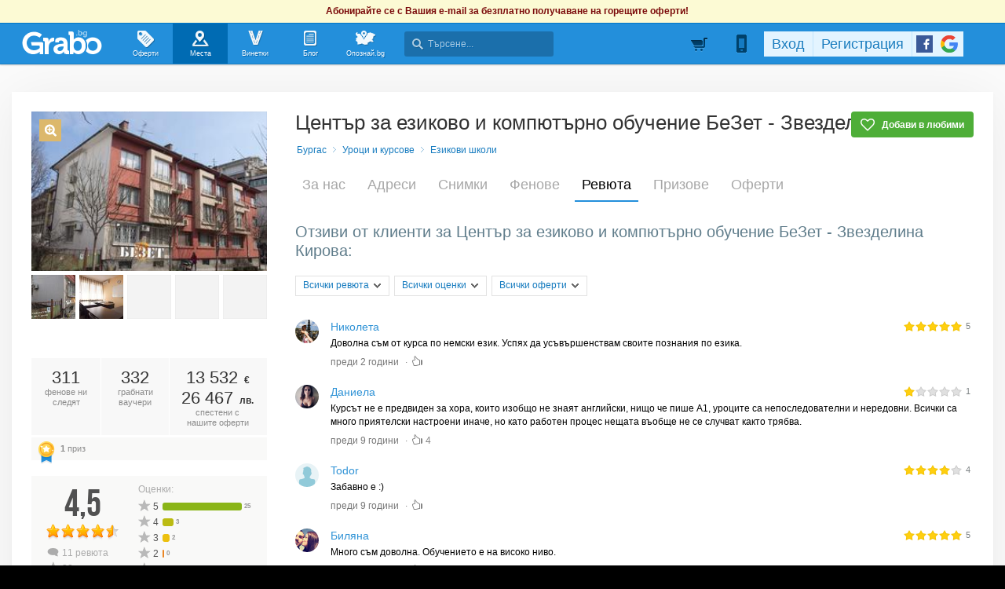

--- FILE ---
content_type: text/html; charset=utf-8
request_url: https://grabo.bg/places/ucheben-tzentar-bezet/reviews
body_size: 137308
content:
<!DOCTYPE html PUBLIC "-//W3C//DTD XHTML 1.0 Transitional//EN" "http://www.w3.org/TR/xhtml1/DTD/xhtml1-transitional.dtd">
<html xmlns="http://www.w3.org/1999/xhtml" xmlns:fb="http://www.facebook.com/2008/fbml" xmlns:og="http://opengraphprotocol.org/schema/" xml:lang="bg" lang="bg">
	<head>
				<title>Ревюта | Център за езиково и компютърно обучение БеЗет - Звезделина Кирова - Официална страница в Grabo.bg</title>
		<meta http-equiv="Content-Type" content="text/html; charset=UTF-8" />
		<link href="https://imgrabo.com/design/favicon.png" type="image/x-icon" rel="shortcut icon" />
		
		<script>
						var gtmData = [];
			if (gtmData && Object.keys(gtmData).length > 0) {
				window.dataLayer = window.dataLayer || [];
				window.dataLayer.push({
					event: "purchase",
					ecommerce: gtmData,
					UserID: "0"
				});
							}
		</script>


		<!-- Google Tag Manager -->
		<script>(function(w,d,s,l,i){w[l]=w[l]||[];w[l].push({'gtm.start':
		new Date().getTime(),event:'gtm.js'});var f=d.getElementsByTagName(s)[0],
		j=d.createElement(s),dl=l!='dataLayer'?'&l='+l:'';j.async=true;j.src=
		'https://www.googletagmanager.com/gtm.js?id='+i+dl;f.parentNode.insertBefore(j,f);
		})(window,document,'script','dataLayer','GTM-WB38M3R');</script>
		<!-- End Google Tag Manager -->
		<script type="text/javascript">
			var show_location_popup = true;
			var show_notifications_popup = false;
		</script>
				<link href="https://imgrabo.com/css/site.css?cb=202511031420" type="text/css" rel="stylesheet" />
		<link href="https://imgrabo.com/css/site2.css?cb=202511031420" type="text/css" rel="stylesheet" />
		<link href="https://imgrabo.com/css/site_grabohdrftr.css?cb=202511031420" type="text/css" rel="stylesheet" />
		<link href="https://imgrabo.com/css/badges.css?cb=202511031420" type="text/css" rel="stylesheet" />
		<link href="https://imgrabo.com/css/bizprofiles.css?cb=202511031420" type="text/css" rel="stylesheet" />
		<script src="https://imgrabo.com/js/jquery.js?cb=202601051300" type="text/javascript"></script>
		<script src="https://imgrabo.com/js/jquery-ui.min.js?cb=202601051300" type="text/javascript"></script>
		<script src="https://imgrabo.com/js/poshy.tips.js?cb=202601051300" type="text/javascript"></script>
		<script src="https://imgrabo.com/js/helpers.js?cb=202601051300" type="text/javascript"></script>
		<script src="https://imgrabo.com/js/site.js?cb=202601051300" type="text/javascript"></script>
		<script src="https://imgrabo.com/js/header.js?cb=202601051300" type="text/javascript"></script>
		<script src="https://imgrabo.com/js/fblogin.js?cb=202601051300" type="text/javascript"></script>
		<script src="https://imgrabo.com/js/messages.js?cb=202601051300" type="text/javascript"></script>
		<script src="https://imgrabo.com/js/live_feed.js?cb=202601051300" type="text/javascript"></script>
		<script src="https://imgrabo.com/js/bizprofiles.js?cb=202601051300" type="text/javascript"></script>
		<script src="https://www.gstatic.com/firebasejs/4.2.0/firebase-app.js" type="text/javascript"></script>
		<script src="https://www.gstatic.com/firebasejs/4.2.0/firebase-messaging.js" type="text/javascript"></script>
		<script src="https://grabo.bg/firebase-init.js" type="text/javascript"></script>
		<script src="https://imgrabo.com/js/web_notifications.js?cb=202601051300" type="text/javascript"></script>
		<script src="https://apis.google.com/js/platform.js" type="text/javascript"></script>
		<script type="text/javascript">
						
			var siteurl			= "https://grabo.bg/";
			var hdr_offset_top	= 30;
			var logged_user_id	= 0;
			var ckPlcNoAnl, ckPlcNoMrk;
			(function(){
				var cookie = document.cookie, storage = {};
				try { if( typeof localStorage==="object" && localStorage ) { storage = localStorage; } } catch(e) {}
				ckPlcNoAnl = cookie.match(/ckPlcNoAnl=1/) || storage.ckPlcNoAnl==1 ? true : false;
				ckPlcNoMrk = cookie.match(/ckPlcNoMrk=1/) || storage.ckPlcNoMrk==1 ? true : (!cookie.match(/ckPlcOK=1/) && storage.ckPlcOK!=1 ? true : false);
			})();
	
			
			if( ! ckPlcNoAnl ) {
				(function(i,s,o,g,r,a,m){i['GoogleAnalyticsObject']=r;i[r]=i[r]||function(){
				(i[r].q=i[r].q||[]).push(arguments)},i[r].l=1*new Date();a=s.createElement(o),
				m=s.getElementsByTagName(o)[0];a.async=1;a.src=g;m.parentNode.insertBefore(a,m)
				})(window,document,'script','https://www.google-analytics.com/analytics.js','ga');
				ga('create', 'UA-2403993-14', {
					cookieDomain: '.grabo.bg',
					cookieFlags: 'SameSite=None; Secure'
				});
				ga('set', 'anonymizeIp', true);
				ga('send', 'pageview');
				
			}
			else { window.ga = function(){}; }
		
			
			setTimeout(searchhdr2_init, 400);
		
			
		if( ! ckPlcNoMrk ) {
			!function(f,b,e,v,n,t,s){
				if(f.fbq)return;n=f.fbq=function(){n.callMethod?
				n.callMethod.apply(n,arguments):n.queue.push(arguments)};if(!f._fbq)f._fbq=n;
				n.push=n;n.loaded=!0;n.version='2.0';n.queue=[];t=b.createElement(e);t.async=!0;
				t.src=v;s=b.getElementsByTagName(e)[0];s.parentNode.insertBefore(t,s)
			}(window,document,'script','//connect.facebook.net/en_US/fbevents.js');
			fbq('init', '927096377334255', {'external_id': '5feceb66ffc86f38d952786c6d696c79c2dbc239dd4e91b46729d73a27fb57e9'});
			fbq('track', 'PageView');
		}
	
			
		(function (w,d,dn,t){w[dn]=w[dn]||[];w[dn].push({eventType:'init',value:t,dc:''});
		var f=d.getElementsByTagName('script')[0],c=d.createElement('script');c.async=true;
		c.src='https://tags.creativecdn.com/mEr6w9pvgteObIEHlKRw.js';
		f.parentNode.insertBefore(c,f);})(window,document,'rtbhEvents','mEr6w9pvgteObIEHlKRw');
	

		</script>

<meta property="fb:app_id" content="121197217952276"/><meta property="fb:admins" content="581958335"/><meta name="description" content="Grabo.bg" />

		<meta property="og:type"                  content="graboapp:grabo_club_obekt" />
		<meta property="og:url"                   content="https://grabo.bg/places/ucheben-tzentar-bezet" />
		<meta property="og:title"                 content="Център за езиково и компютърно обучение БеЗет - Звезделина Кирова" />
		<meta property="og:image"                 content="https://imgrabo.com/pics/businesses/c1ef5792fab7fd9193fad3966dbbfe46.jpeg" />
		<meta property="og:description"           content="БЕЗЕТ е регистрирана през 2008 година. С образователна дейност фирмата се занимава от 2009 година в град Смолян под името БуСмо, а на територията на .." />
		<meta property="og:determiner"            content="auto" /> 
			<meta property="place:location:latitude"  content="42.4969" />
			<meta property="place:location:longitude" content="27.476" />
		<base target="_top" />
		<link rel="dns-prefetch" href="//reklama.wisdom.bg" />
		<meta name="google-site-verification" content="KnfaeH963H9Y0dZmJ_sGBA65XjemTsYUbJOZd8_Ia2w" />
		<meta name="alexaVerifyID" content="pjHPcUy5Tr958CIW22njy01xuw0" />
		<meta name="google-signin-client_id" content="98691006875-2mgtv1sc7vqovvmp96l2cpahj2sesmcm.apps.googleusercontent.com">
		<meta property="fb:page_id" content="139590789400622" />
		<meta property="fb:pages" content="139590789400622" />
		<meta name="_csrf" content="6101efa839a927afa3a8c29850930efb" />
		<meta name="viewport" content="width=device-width, initial-scale=1" />

		<script type="text/javascript" src="//static.klaviyo.com/onsite/js/klaviyo.js?company_id=VZzxza"></script>
		<script type="text/javascript" async="" src="https://static.klaviyo.com/onsite/js/VZzxza/klaviyo.js"></script>
	</head>
	<body class="page_places subpage_index w1250 webp-enabled" itemscope itemtype="http://schema.org/WebPage">
		<!-- Google Tag Manager (noscript) -->
		<noscript><iframe src="https://www.googletagmanager.com/ns.html?id=GTM-WB38M3R"
		height="0" width="0" style="display:none;visibility:hidden"></iframe></noscript>
		<!-- End Google Tag Manager (noscript) -->
										<div id="yellowflybox" style="position:fixed; display:none;">
				<div id="yfb">
					<h2>Запиши се за промоциите!</h2>
										<p id="yd_msg" origtext="Ще ти пращаме най-добрите предложения директно в пощата, за да не ги пропускаш!">Ще ти пращаме най-добрите предложения директно в пощата, за да не ги пропускаш!</p>
					<div id="yd_form">
						<form method="post" action="" name="ydform" onsubmit="ydflybox_submit(); return false;">
							<input type="hidden" name="city" value="1" />
							<input type="submit" style="display:none;" />
							<span style="display:block; float:left; margin:10px 0 4px 2px; width:258px;">Моят e-mail:</span>
							<span style="display:block; float:left; margin:10px 0 4px 2px;">Искам оферти за:</span>
							<div class="klear"></div>
							<input type="text" id="yd_input" name="email" value="" style="width:240px;" />
							<div id="yd_menu">
								<a href="javascript:;" onclick="yd_city_menu(); return false;" onfocus="this.blur();" id="yd_menu_item">София</a>
								<div id="yd_list" style="display:none;">
									<div>
																					<a href="javascript:;" onclick="yd_city_choose('1', 'София'); return false;" onfocus="this.blur();">София</a>
																					<a href="javascript:;" onclick="yd_city_choose('2', 'Пловдив'); return false;" onfocus="this.blur();">Пловдив</a>
																					<a href="javascript:;" onclick="yd_city_choose('3', 'Варна'); return false;" onfocus="this.blur();">Варна</a>
																					<a href="javascript:;" onclick="yd_city_choose('5', 'Бургас'); return false;" onfocus="this.blur();">Бургас</a>
																					<a href="javascript:;" onclick="yd_city_choose('6', 'Русе'); return false;" onfocus="this.blur();">Русе</a>
																					<a href="javascript:;" onclick="yd_city_choose('7', 'Стара Загора'); return false;" onfocus="this.blur();">Стара Загора</a>
																					<a href="javascript:;" onclick="yd_city_choose('8', 'Плевен'); return false;" onfocus="this.blur();">Плевен</a>
																					<a href="javascript:;" onclick="yd_city_choose('9', 'Сливен'); return false;" onfocus="this.blur();">Сливен</a>
																					<a href="javascript:;" onclick="yd_city_choose('10', 'Добрич'); return false;" onfocus="this.blur();">Добрич</a>
																					<a href="javascript:;" onclick="yd_city_choose('11', 'Шумен'); return false;" onfocus="this.blur();">Шумен</a>
																					<a href="javascript:;" onclick="yd_city_choose('175', 'Благоевград'); return false;" onfocus="this.blur();">Благоевград</a>
																					<a href="javascript:;" onclick="yd_city_choose('173', 'Хасково'); return false;" onfocus="this.blur();">Хасково</a>
																					<a href="javascript:;" onclick="yd_city_choose('174', 'Пазарджик'); return false;" onfocus="this.blur();">Пазарджик</a>
																					<a href="javascript:;" onclick="yd_city_choose('176', 'Велико Търново'); return false;" onfocus="this.blur();">Велико Търново</a>
																					<a href="javascript:;" onclick="yd_city_choose('180', 'Асеновград'); return false;" onfocus="this.blur();">Асеновград</a>
																			</div>
																			<a href="javascript:;" onclick="yd_city_choose('203', 'Айтос'); return false;" onfocus="this.blur();">Айтос</a>
																			<a href="javascript:;" onclick="yd_city_choose('262', 'Аксаково'); return false;" onfocus="this.blur();">Аксаково</a>
																			<a href="javascript:;" onclick="yd_city_choose('398', 'Алфатар'); return false;" onfocus="this.blur();">Алфатар</a>
																			<a href="javascript:;" onclick="yd_city_choose('403', 'Антоново'); return false;" onfocus="this.blur();">Антоново</a>
																			<a href="javascript:;" onclick="yd_city_choose('355', 'Априлци'); return false;" onfocus="this.blur();">Априлци</a>
																			<a href="javascript:;" onclick="yd_city_choose('316', 'Ардино'); return false;" onfocus="this.blur();">Ардино</a>
																			<a href="javascript:;" onclick="yd_city_choose('180', 'Асеновград'); return false;" onfocus="this.blur();">Асеновград</a>
																			<a href="javascript:;" onclick="yd_city_choose('386', 'Ахелой'); return false;" onfocus="this.blur();">Ахелой</a>
																			<a href="javascript:;" onclick="yd_city_choose('404', 'Ахтопол'); return false;" onfocus="this.blur();">Ахтопол</a>
																			<a href="javascript:;" onclick="yd_city_choose('227', 'Балчик'); return false;" onfocus="this.blur();">Балчик</a>
																			<a href="javascript:;" onclick="yd_city_choose('238', 'Банкя'); return false;" onfocus="this.blur();">Банкя</a>
																			<a href="javascript:;" onclick="yd_city_choose('259', 'Банско'); return false;" onfocus="this.blur();">Банско</a>
																			<a href="javascript:;" onclick="yd_city_choose('342', 'Баня'); return false;" onfocus="this.blur();">Баня</a>
																			<a href="javascript:;" onclick="yd_city_choose('338', 'Батак'); return false;" onfocus="this.blur();">Батак</a>
																			<a href="javascript:;" onclick="yd_city_choose('384', 'Батановци'); return false;" onfocus="this.blur();">Батановци</a>
																			<a href="javascript:;" onclick="yd_city_choose('416', 'Бачково'); return false;" onfocus="this.blur();">Бачково</a>
																			<a href="javascript:;" onclick="yd_city_choose('252', 'Белене'); return false;" onfocus="this.blur();">Белене</a>
																			<a href="javascript:;" onclick="yd_city_choose('351', 'Белица'); return false;" onfocus="this.blur();">Белица</a>
																			<a href="javascript:;" onclick="yd_city_choose('322', 'Белово'); return false;" onfocus="this.blur();">Белово</a>
																			<a href="javascript:;" onclick="yd_city_choose('290', 'Белоградчик'); return false;" onfocus="this.blur();">Белоградчик</a>
																			<a href="javascript:;" onclick="yd_city_choose('260', 'Белослав'); return false;" onfocus="this.blur();">Белослав</a>
																			<a href="javascript:;" onclick="yd_city_choose('217', 'Берковица'); return false;" onfocus="this.blur();">Берковица</a>
																			<a href="javascript:;" onclick="yd_city_choose('175', 'Благоевград'); return false;" onfocus="this.blur();">Благоевград</a>
																			<a href="javascript:;" onclick="yd_city_choose('280', 'Бобов дол'); return false;" onfocus="this.blur();">Бобов дол</a>
																			<a href="javascript:;" onclick="yd_city_choose('406', 'Бобошево'); return false;" onfocus="this.blur();">Бобошево</a>
																			<a href="javascript:;" onclick="yd_city_choose('298', 'Божурище'); return false;" onfocus="this.blur();">Божурище</a>
																			<a href="javascript:;" onclick="yd_city_choose('400', 'Бойчиновци'); return false;" onfocus="this.blur();">Бойчиновци</a>
																			<a href="javascript:;" onclick="yd_city_choose('407', 'Болярово'); return false;" onfocus="this.blur();">Болярово</a>
																			<a href="javascript:;" onclick="yd_city_choose('418', 'Боровец'); return false;" onfocus="this.blur();">Боровец</a>
																			<a href="javascript:;" onclick="yd_city_choose('377', 'Борово'); return false;" onfocus="this.blur();">Борово</a>
																			<a href="javascript:;" onclick="yd_city_choose('204', 'Ботевград'); return false;" onfocus="this.blur();">Ботевград</a>
																			<a href="javascript:;" onclick="yd_city_choose('311', 'Брацигово'); return false;" onfocus="this.blur();">Брацигово</a>
																			<a href="javascript:;" onclick="yd_city_choose('370', 'Брегово'); return false;" onfocus="this.blur();">Брегово</a>
																			<a href="javascript:;" onclick="yd_city_choose('318', 'Брезник'); return false;" onfocus="this.blur();">Брезник</a>
																			<a href="javascript:;" onclick="yd_city_choose('393', 'Брезово'); return false;" onfocus="this.blur();">Брезово</a>
																			<a href="javascript:;" onclick="yd_city_choose('408', 'Брусарци'); return false;" onfocus="this.blur();">Брусарци</a>
																			<a href="javascript:;" onclick="yd_city_choose('5', 'Бургас'); return false;" onfocus="this.blur();">Бургас</a>
																			<a href="javascript:;" onclick="yd_city_choose('359', 'Бухово'); return false;" onfocus="this.blur();">Бухово</a>
																			<a href="javascript:;" onclick="yd_city_choose('389', 'Българово'); return false;" onfocus="this.blur();">Българово</a>
																			<a href="javascript:;" onclick="yd_city_choose('383', 'Бяла'); return false;" onfocus="this.blur();">Бяла</a>
																			<a href="javascript:;" onclick="yd_city_choose('423', 'Бяла (Област Варна)'); return false;" onfocus="this.blur();">Бяла (Област Варна)</a>
																			<a href="javascript:;" onclick="yd_city_choose('422', 'Бяла (Област Русе)'); return false;" onfocus="this.blur();">Бяла (Област Русе)</a>
																			<a href="javascript:;" onclick="yd_city_choose('225', 'Бяла Слатина'); return false;" onfocus="this.blur();">Бяла Слатина</a>
																			<a href="javascript:;" onclick="yd_city_choose('368', 'Бяла Черква'); return false;" onfocus="this.blur();">Бяла Черква</a>
																			<a href="javascript:;" onclick="yd_city_choose('3', 'Варна'); return false;" onfocus="this.blur();">Варна</a>
																			<a href="javascript:;" onclick="yd_city_choose('247', 'Велики Преслав'); return false;" onfocus="this.blur();">Велики Преслав</a>
																			<a href="javascript:;" onclick="yd_city_choose('176', 'Велико Търново'); return false;" onfocus="this.blur();">Велико Търново</a>
																			<a href="javascript:;" onclick="yd_city_choose('200', 'Велинград'); return false;" onfocus="this.blur();">Велинград</a>
																			<a href="javascript:;" onclick="yd_city_choose('301', 'Ветово'); return false;" onfocus="this.blur();">Ветово</a>
																			<a href="javascript:;" onclick="yd_city_choose('349', 'Ветрен'); return false;" onfocus="this.blur();">Ветрен</a>
																			<a href="javascript:;" onclick="yd_city_choose('179', 'Видин'); return false;" onfocus="this.blur();">Видин</a>
																			<a href="javascript:;" onclick="yd_city_choose('177', 'Враца'); return false;" onfocus="this.blur();">Враца</a>
																			<a href="javascript:;" onclick="yd_city_choose('328', 'Вълчедръм'); return false;" onfocus="this.blur();">Вълчедръм</a>
																			<a href="javascript:;" onclick="yd_city_choose('421', 'Вълчи Дол'); return false;" onfocus="this.blur();">Вълчи Дол</a>
																			<a href="javascript:;" onclick="yd_city_choose('336', 'Върбица'); return false;" onfocus="this.blur();">Върбица</a>
																			<a href="javascript:;" onclick="yd_city_choose('278', 'Вършец'); return false;" onfocus="this.blur();">Вършец</a>
																			<a href="javascript:;" onclick="yd_city_choose('178', 'Габрово'); return false;" onfocus="this.blur();">Габрово</a>
																			<a href="javascript:;" onclick="yd_city_choose('268', 'Генерал Тошево'); return false;" onfocus="this.blur();">Генерал Тошево</a>
																			<a href="javascript:;" onclick="yd_city_choose('391', 'Главиница'); return false;" onfocus="this.blur();">Главиница</a>
																			<a href="javascript:;" onclick="yd_city_choose('331', 'Глоджево'); return false;" onfocus="this.blur();">Глоджево</a>
																			<a href="javascript:;" onclick="yd_city_choose('310', 'Годеч'); return false;" onfocus="this.blur();">Годеч</a>
																			<a href="javascript:;" onclick="yd_city_choose('192', 'Горна Оряховица'); return false;" onfocus="this.blur();">Горна Оряховица</a>
																			<a href="javascript:;" onclick="yd_city_choose('206', 'Гоце Делчев'); return false;" onfocus="this.blur();">Гоце Делчев</a>
																			<a href="javascript:;" onclick="yd_city_choose('401', 'Грамада'); return false;" onfocus="this.blur();">Грамада</a>
																			<a href="javascript:;" onclick="yd_city_choose('337', 'Гулянци'); return false;" onfocus="this.blur();">Гулянци</a>
																			<a href="javascript:;" onclick="yd_city_choose('357', 'Гурково'); return false;" onfocus="this.blur();">Гурково</a>
																			<a href="javascript:;" onclick="yd_city_choose('250', 'Гълъбово'); return false;" onfocus="this.blur();">Гълъбово</a>
																			<a href="javascript:;" onclick="yd_city_choose('313', 'Две могили'); return false;" onfocus="this.blur();">Две могили</a>
																			<a href="javascript:;" onclick="yd_city_choose('320', 'Дебелец'); return false;" onfocus="this.blur();">Дебелец</a>
																			<a href="javascript:;" onclick="yd_city_choose('275', 'Девин'); return false;" onfocus="this.blur();">Девин</a>
																			<a href="javascript:;" onclick="yd_city_choose('248', 'Девня'); return false;" onfocus="this.blur();">Девня</a>
																			<a href="javascript:;" onclick="yd_city_choose('352', 'Джебел'); return false;" onfocus="this.blur();">Джебел</a>
																			<a href="javascript:;" onclick="yd_city_choose('185', 'Димитровград'); return false;" onfocus="this.blur();">Димитровград</a>
																			<a href="javascript:;" onclick="yd_city_choose('409', 'Димово'); return false;" onfocus="this.blur();">Димово</a>
																			<a href="javascript:;" onclick="yd_city_choose('369', 'Добринище'); return false;" onfocus="this.blur();">Добринище</a>
																			<a href="javascript:;" onclick="yd_city_choose('10', 'Добрич'); return false;" onfocus="this.blur();">Добрич</a>
																			<a href="javascript:;" onclick="yd_city_choose('304', 'Долна баня'); return false;" onfocus="this.blur();">Долна баня</a>
																			<a href="javascript:;" onclick="yd_city_choose('339', 'Долна Митрополия'); return false;" onfocus="this.blur();">Долна Митрополия</a>
																			<a href="javascript:;" onclick="yd_city_choose('360', 'Долна Оряховица'); return false;" onfocus="this.blur();">Долна Оряховица</a>
																			<a href="javascript:;" onclick="yd_city_choose('305', 'Долни Дъбник'); return false;" onfocus="this.blur();">Долни Дъбник</a>
																			<a href="javascript:;" onclick="yd_city_choose('271', 'Долни Чифлик'); return false;" onfocus="this.blur();">Долни Чифлик</a>
																			<a href="javascript:;" onclick="yd_city_choose('376', 'Доспат'); return false;" onfocus="this.blur();">Доспат</a>
																			<a href="javascript:;" onclick="yd_city_choose('350', 'Драгоман'); return false;" onfocus="this.blur();">Драгоман</a>
																			<a href="javascript:;" onclick="yd_city_choose('258', 'Дряново'); return false;" onfocus="this.blur();">Дряново</a>
																			<a href="javascript:;" onclick="yd_city_choose('272', 'Дулово'); return false;" onfocus="this.blur();">Дулово</a>
																			<a href="javascript:;" onclick="yd_city_choose('371', 'Дунавци'); return false;" onfocus="this.blur();">Дунавци</a>
																			<a href="javascript:;" onclick="yd_city_choose('189', 'Дупница'); return false;" onfocus="this.blur();">Дупница</a>
																			<a href="javascript:;" onclick="yd_city_choose('300', 'Дългопол'); return false;" onfocus="this.blur();">Дългопол</a>
																			<a href="javascript:;" onclick="yd_city_choose('285', 'Елена'); return false;" onfocus="this.blur();">Елена</a>
																			<a href="javascript:;" onclick="yd_city_choose('273', 'Елин Пелин'); return false;" onfocus="this.blur();">Елин Пелин</a>
																			<a href="javascript:;" onclick="yd_city_choose('237', 'Елхово'); return false;" onfocus="this.blur();">Елхово</a>
																			<a href="javascript:;" onclick="yd_city_choose('235', 'Етрополе'); return false;" onfocus="this.blur();">Етрополе</a>
																			<a href="javascript:;" onclick="yd_city_choose('344', 'Завет'); return false;" onfocus="this.blur();">Завет</a>
																			<a href="javascript:;" onclick="yd_city_choose('397', 'Земен'); return false;" onfocus="this.blur();">Земен</a>
																			<a href="javascript:;" onclick="yd_city_choose('367', 'Златарица'); return false;" onfocus="this.blur();">Златарица</a>
																			<a href="javascript:;" onclick="yd_city_choose('297', 'Златица'); return false;" onfocus="this.blur();">Златица</a>
																			<a href="javascript:;" onclick="yd_city_choose('420', 'Златни пясъци'); return false;" onfocus="this.blur();">Златни пясъци</a>
																			<a href="javascript:;" onclick="yd_city_choose('266', 'Златоград'); return false;" onfocus="this.blur();">Златоград</a>
																			<a href="javascript:;" onclick="yd_city_choose('325', 'Ивайловград'); return false;" onfocus="this.blur();">Ивайловград</a>
																			<a href="javascript:;" onclick="yd_city_choose('424', 'Игнатиево'); return false;" onfocus="this.blur();">Игнатиево</a>
																			<a href="javascript:;" onclick="yd_city_choose('330', 'Искър'); return false;" onfocus="this.blur();">Искър</a>
																			<a href="javascript:;" onclick="yd_city_choose('244', 'Исперих'); return false;" onfocus="this.blur();">Исперих</a>
																			<a href="javascript:;" onclick="yd_city_choose('224', 'Ихтиман'); return false;" onfocus="this.blur();">Ихтиман</a>
																			<a href="javascript:;" onclick="yd_city_choose('364', 'Каблешково'); return false;" onfocus="this.blur();">Каблешково</a>
																			<a href="javascript:;" onclick="yd_city_choose('230', 'Каварна'); return false;" onfocus="this.blur();">Каварна</a>
																			<a href="javascript:;" onclick="yd_city_choose('181', 'Казанлък'); return false;" onfocus="this.blur();">Казанлък</a>
																			<a href="javascript:;" onclick="yd_city_choose('354', 'Калофер'); return false;" onfocus="this.blur();">Калофер</a>
																			<a href="javascript:;" onclick="yd_city_choose('294', 'Камено'); return false;" onfocus="this.blur();">Камено</a>
																			<a href="javascript:;" onclick="yd_city_choose('392', 'Каолиново'); return false;" onfocus="this.blur();">Каолиново</a>
																			<a href="javascript:;" onclick="yd_city_choose('199', 'Карлово'); return false;" onfocus="this.blur();">Карлово</a>
																			<a href="javascript:;" onclick="yd_city_choose('208', 'Карнобат'); return false;" onfocus="this.blur();">Карнобат</a>
																			<a href="javascript:;" onclick="yd_city_choose('347', 'Каспичан'); return false;" onfocus="this.blur();">Каспичан</a>
																			<a href="javascript:;" onclick="yd_city_choose('395', 'Кермен'); return false;" onfocus="this.blur();">Кермен</a>
																			<a href="javascript:;" onclick="yd_city_choose('380', 'Килифарево'); return false;" onfocus="this.blur();">Килифарево</a>
																			<a href="javascript:;" onclick="yd_city_choose('411', 'Китен'); return false;" onfocus="this.blur();">Китен</a>
																			<a href="javascript:;" onclick="yd_city_choose('410', 'Клисура'); return false;" onfocus="this.blur();">Клисура</a>
																			<a href="javascript:;" onclick="yd_city_choose('234', 'Кнежа'); return false;" onfocus="this.blur();">Кнежа</a>
																			<a href="javascript:;" onclick="yd_city_choose('219', 'Козлодуй'); return false;" onfocus="this.blur();">Козлодуй</a>
																			<a href="javascript:;" onclick="yd_city_choose('303', 'Койнаре'); return false;" onfocus="this.blur();">Койнаре</a>
																			<a href="javascript:;" onclick="yd_city_choose('375', 'Копривщица'); return false;" onfocus="this.blur();">Копривщица</a>
																			<a href="javascript:;" onclick="yd_city_choose('314', 'Костандово'); return false;" onfocus="this.blur();">Костандово</a>
																			<a href="javascript:;" onclick="yd_city_choose('274', 'Костенец'); return false;" onfocus="this.blur();">Костенец</a>
																			<a href="javascript:;" onclick="yd_city_choose('232', 'Костинброд'); return false;" onfocus="this.blur();">Костинброд</a>
																			<a href="javascript:;" onclick="yd_city_choose('281', 'Котел'); return false;" onfocus="this.blur();">Котел</a>
																			<a href="javascript:;" onclick="yd_city_choose('381', 'Кочериново'); return false;" onfocus="this.blur();">Кочериново</a>
																			<a href="javascript:;" onclick="yd_city_choose('333', 'Кресна'); return false;" onfocus="this.blur();">Кресна</a>
																			<a href="javascript:;" onclick="yd_city_choose('346', 'Криводол'); return false;" onfocus="this.blur();">Криводол</a>
																			<a href="javascript:;" onclick="yd_city_choose('254', 'Кричим'); return false;" onfocus="this.blur();">Кричим</a>
																			<a href="javascript:;" onclick="yd_city_choose('295', 'Крумовград'); return false;" onfocus="this.blur();">Крумовград</a>
																			<a href="javascript:;" onclick="yd_city_choose('419', 'Крън'); return false;" onfocus="this.blur();">Крън</a>
																			<a href="javascript:;" onclick="yd_city_choose('257', 'Кубрат'); return false;" onfocus="this.blur();">Кубрат</a>
																			<a href="javascript:;" onclick="yd_city_choose('284', 'Куклен'); return false;" onfocus="this.blur();">Куклен</a>
																			<a href="javascript:;" onclick="yd_city_choose('341', 'Кула'); return false;" onfocus="this.blur();">Кула</a>
																			<a href="javascript:;" onclick="yd_city_choose('183', 'Кърджали'); return false;" onfocus="this.blur();">Кърджали</a>
																			<a href="javascript:;" onclick="yd_city_choose('182', 'Кюстендил'); return false;" onfocus="this.blur();">Кюстендил</a>
																			<a href="javascript:;" onclick="yd_city_choose('236', 'Левски'); return false;" onfocus="this.blur();">Левски</a>
																			<a href="javascript:;" onclick="yd_city_choose('321', 'Летница'); return false;" onfocus="this.blur();">Летница</a>
																			<a href="javascript:;" onclick="yd_city_choose('188', 'Ловеч'); return false;" onfocus="this.blur();">Ловеч</a>
																			<a href="javascript:;" onclick="yd_city_choose('382', 'Лозница'); return false;" onfocus="this.blur();">Лозница</a>
																			<a href="javascript:;" onclick="yd_city_choose('198', 'Лом'); return false;" onfocus="this.blur();">Лом</a>
																			<a href="javascript:;" onclick="yd_city_choose('241', 'Луковит'); return false;" onfocus="this.blur();">Луковит</a>
																			<a href="javascript:;" onclick="yd_city_choose('373', 'Лъки'); return false;" onfocus="this.blur();">Лъки</a>
																			<a href="javascript:;" onclick="yd_city_choose('263', 'Любимец'); return false;" onfocus="this.blur();">Любимец</a>
																			<a href="javascript:;" onclick="yd_city_choose('251', 'Лясковец'); return false;" onfocus="this.blur();">Лясковец</a>
																			<a href="javascript:;" onclick="yd_city_choose('277', 'Мадан'); return false;" onfocus="this.blur();">Мадан</a>
																			<a href="javascript:;" onclick="yd_city_choose('413', 'Маджарово'); return false;" onfocus="this.blur();">Маджарово</a>
																			<a href="javascript:;" onclick="yd_city_choose('374', 'Малко Търново'); return false;" onfocus="this.blur();">Малко Търново</a>
																			<a href="javascript:;" onclick="yd_city_choose('329', 'Мартен'); return false;" onfocus="this.blur();">Мартен</a>
																			<a href="javascript:;" onclick="yd_city_choose('233', 'Мездра'); return false;" onfocus="this.blur();">Мездра</a>
																			<a href="javascript:;" onclick="yd_city_choose('414', 'Мелник'); return false;" onfocus="this.blur();">Мелник</a>
																			<a href="javascript:;" onclick="yd_city_choose('396', 'Меричлери'); return false;" onfocus="this.blur();">Меричлери</a>
																			<a href="javascript:;" onclick="yd_city_choose('340', 'Мизия'); return false;" onfocus="this.blur();">Мизия</a>
																			<a href="javascript:;" onclick="yd_city_choose('399', 'Момин проход'); return false;" onfocus="this.blur();">Момин проход</a>
																			<a href="javascript:;" onclick="yd_city_choose('253', 'Момчилград'); return false;" onfocus="this.blur();">Момчилград</a>
																			<a href="javascript:;" onclick="yd_city_choose('184', 'Монтана'); return false;" onfocus="this.blur();">Монтана</a>
																			<a href="javascript:;" onclick="yd_city_choose('343', 'Мъглиж'); return false;" onfocus="this.blur();">Мъглиж</a>
																			<a href="javascript:;" onclick="yd_city_choose('306', 'Неделино'); return false;" onfocus="this.blur();">Неделино</a>
																			<a href="javascript:;" onclick="yd_city_choose('226', 'Несебър'); return false;" onfocus="this.blur();">Несебър</a>
																			<a href="javascript:;" onclick="yd_city_choose('356', 'Николаево'); return false;" onfocus="this.blur();">Николаево</a>
																			<a href="javascript:;" onclick="yd_city_choose('319', 'Никопол'); return false;" onfocus="this.blur();">Никопол</a>
																			<a href="javascript:;" onclick="yd_city_choose('201', 'Нова Загора'); return false;" onfocus="this.blur();">Нова Загора</a>
																			<a href="javascript:;" onclick="yd_city_choose('222', 'Нови Искър'); return false;" onfocus="this.blur();">Нови Искър</a>
																			<a href="javascript:;" onclick="yd_city_choose('218', 'Нови пазар'); return false;" onfocus="this.blur();">Нови пазар</a>
																			<a href="javascript:;" onclick="yd_city_choose('379', 'Обзор'); return false;" onfocus="this.blur();">Обзор</a>
																			<a href="javascript:;" onclick="yd_city_choose('245', 'Омуртаг'); return false;" onfocus="this.blur();">Омуртаг</a>
																			<a href="javascript:;" onclick="yd_city_choose('361', 'Опака'); return false;" onfocus="this.blur();">Опака</a>
																			<a href="javascript:;" onclick="yd_city_choose('287', 'Оряхово'); return false;" onfocus="this.blur();">Оряхово</a>
																			<a href="javascript:;" onclick="yd_city_choose('358', 'Павел баня'); return false;" onfocus="this.blur();">Павел баня</a>
																			<a href="javascript:;" onclick="yd_city_choose('231', 'Павликени'); return false;" onfocus="this.blur();">Павликени</a>
																			<a href="javascript:;" onclick="yd_city_choose('174', 'Пазарджик'); return false;" onfocus="this.blur();">Пазарджик</a>
																			<a href="javascript:;" onclick="yd_city_choose('417', 'Пампорово'); return false;" onfocus="this.blur();">Пампорово</a>
																			<a href="javascript:;" onclick="yd_city_choose('210', 'Панагюрище'); return false;" onfocus="this.blur();">Панагюрище</a>
																			<a href="javascript:;" onclick="yd_city_choose('171', 'Перник'); return false;" onfocus="this.blur();">Перник</a>
																			<a href="javascript:;" onclick="yd_city_choose('296', 'Перущица'); return false;" onfocus="this.blur();">Перущица</a>
																			<a href="javascript:;" onclick="yd_city_choose('194', 'Петрич'); return false;" onfocus="this.blur();">Петрич</a>
																			<a href="javascript:;" onclick="yd_city_choose('205', 'Пещера'); return false;" onfocus="this.blur();">Пещера</a>
																			<a href="javascript:;" onclick="yd_city_choose('264', 'Пирдоп'); return false;" onfocus="this.blur();">Пирдоп</a>
																			<a href="javascript:;" onclick="yd_city_choose('394', 'Плачковци'); return false;" onfocus="this.blur();">Плачковци</a>
																			<a href="javascript:;" onclick="yd_city_choose('8', 'Плевен'); return false;" onfocus="this.blur();">Плевен</a>
																			<a href="javascript:;" onclick="yd_city_choose('412', 'Плиска'); return false;" onfocus="this.blur();">Плиска</a>
																			<a href="javascript:;" onclick="yd_city_choose('2', 'Пловдив'); return false;" onfocus="this.blur();">Пловдив</a>
																			<a href="javascript:;" onclick="yd_city_choose('302', 'Полски Тръмбеш'); return false;" onfocus="this.blur();">Полски Тръмбеш</a>
																			<a href="javascript:;" onclick="yd_city_choose('220', 'Поморие'); return false;" onfocus="this.blur();">Поморие</a>
																			<a href="javascript:;" onclick="yd_city_choose('212', 'Попово'); return false;" onfocus="this.blur();">Попово</a>
																			<a href="javascript:;" onclick="yd_city_choose('387', 'Пордим'); return false;" onfocus="this.blur();">Пордим</a>
																			<a href="javascript:;" onclick="yd_city_choose('309', 'Правец'); return false;" onfocus="this.blur();">Правец</a>
																			<a href="javascript:;" onclick="yd_city_choose('332', 'Приморско'); return false;" onfocus="this.blur();">Приморско</a>
																			<a href="javascript:;" onclick="yd_city_choose('223', 'Провадия'); return false;" onfocus="this.blur();">Провадия</a>
																			<a href="javascript:;" onclick="yd_city_choose('216', 'Първомай'); return false;" onfocus="this.blur();">Първомай</a>
																			<a href="javascript:;" onclick="yd_city_choose('221', 'Раднево'); return false;" onfocus="this.blur();">Раднево</a>
																			<a href="javascript:;" onclick="yd_city_choose('214', 'Радомир'); return false;" onfocus="this.blur();">Радомир</a>
																			<a href="javascript:;" onclick="yd_city_choose('190', 'Разград'); return false;" onfocus="this.blur();">Разград</a>
																			<a href="javascript:;" onclick="yd_city_choose('228', 'Разлог'); return false;" onfocus="this.blur();">Разлог</a>
																			<a href="javascript:;" onclick="yd_city_choose('256', 'Ракитово'); return false;" onfocus="this.blur();">Ракитово</a>
																			<a href="javascript:;" onclick="yd_city_choose('213', 'Раковски'); return false;" onfocus="this.blur();">Раковски</a>
																			<a href="javascript:;" onclick="yd_city_choose('362', 'Рила'); return false;" onfocus="this.blur();">Рила</a>
																			<a href="javascript:;" onclick="yd_city_choose('353', 'Роман'); return false;" onfocus="this.blur();">Роман</a>
																			<a href="javascript:;" onclick="yd_city_choose('327', 'Рудозем'); return false;" onfocus="this.blur();">Рудозем</a>
																			<a href="javascript:;" onclick="yd_city_choose('6', 'Русе'); return false;" onfocus="this.blur();">Русе</a>
																			<a href="javascript:;" onclick="yd_city_choose('378', 'Садово'); return false;" onfocus="this.blur();">Садово</a>
																			<a href="javascript:;" onclick="yd_city_choose('196', 'Самоков'); return false;" onfocus="this.blur();">Самоков</a>
																			<a href="javascript:;" onclick="yd_city_choose('195', 'Сандански'); return false;" onfocus="this.blur();">Сандански</a>
																			<a href="javascript:;" onclick="yd_city_choose('317', 'Сапарева баня'); return false;" onfocus="this.blur();">Сапарева баня</a>
																			<a href="javascript:;" onclick="yd_city_choose('324', 'Свети Влас'); return false;" onfocus="this.blur();">Свети Влас</a>
																			<a href="javascript:;" onclick="yd_city_choose('209', 'Свиленград'); return false;" onfocus="this.blur();">Свиленград</a>
																			<a href="javascript:;" onclick="yd_city_choose('191', 'Свищов'); return false;" onfocus="this.blur();">Свищов</a>
																			<a href="javascript:;" onclick="yd_city_choose('261', 'Своге'); return false;" onfocus="this.blur();">Своге</a>
																			<a href="javascript:;" onclick="yd_city_choose('197', 'Севлиево'); return false;" onfocus="this.blur();">Севлиево</a>
																			<a href="javascript:;" onclick="yd_city_choose('402', 'Сеново'); return false;" onfocus="this.blur();">Сеново</a>
																			<a href="javascript:;" onclick="yd_city_choose('255', 'Септември'); return false;" onfocus="this.blur();">Септември</a>
																			<a href="javascript:;" onclick="yd_city_choose('187', 'Силистра'); return false;" onfocus="this.blur();">Силистра</a>
																			<a href="javascript:;" onclick="yd_city_choose('269', 'Симеоновград'); return false;" onfocus="this.blur();">Симеоновград</a>
																			<a href="javascript:;" onclick="yd_city_choose('270', 'Симитли'); return false;" onfocus="this.blur();">Симитли</a>
																			<a href="javascript:;" onclick="yd_city_choose('308', 'Славяново'); return false;" onfocus="this.blur();">Славяново</a>
																			<a href="javascript:;" onclick="yd_city_choose('9', 'Сливен'); return false;" onfocus="this.blur();">Сливен</a>
																			<a href="javascript:;" onclick="yd_city_choose('267', 'Сливница'); return false;" onfocus="this.blur();">Сливница</a>
																			<a href="javascript:;" onclick="yd_city_choose('348', 'Сливо поле'); return false;" onfocus="this.blur();">Сливо поле</a>
																			<a href="javascript:;" onclick="yd_city_choose('415', 'Слънчев бряг'); return false;" onfocus="this.blur();">Слънчев бряг</a>
																			<a href="javascript:;" onclick="yd_city_choose('193', 'Смолян'); return false;" onfocus="this.blur();">Смолян</a>
																			<a href="javascript:;" onclick="yd_city_choose('315', 'Смядово'); return false;" onfocus="this.blur();">Смядово</a>
																			<a href="javascript:;" onclick="yd_city_choose('289', 'Созопол'); return false;" onfocus="this.blur();">Созопол</a>
																			<a href="javascript:;" onclick="yd_city_choose('243', 'Сопот'); return false;" onfocus="this.blur();">Сопот</a>
																			<a href="javascript:;" onclick="yd_city_choose('1', 'София'); return false;" onfocus="this.blur();">София</a>
																			<a href="javascript:;" onclick="yd_city_choose('249', 'Средец'); return false;" onfocus="this.blur();">Средец</a>
																			<a href="javascript:;" onclick="yd_city_choose('229', 'Стамболийски'); return false;" onfocus="this.blur();">Стамболийски</a>
																			<a href="javascript:;" onclick="yd_city_choose('7', 'Стара Загора'); return false;" onfocus="this.blur();">Стара Загора</a>
																			<a href="javascript:;" onclick="yd_city_choose('293', 'Стражица'); return false;" onfocus="this.blur();">Стражица</a>
																			<a href="javascript:;" onclick="yd_city_choose('279', 'Стралджа'); return false;" onfocus="this.blur();">Стралджа</a>
																			<a href="javascript:;" onclick="yd_city_choose('312', 'Стрелча'); return false;" onfocus="this.blur();">Стрелча</a>
																			<a href="javascript:;" onclick="yd_city_choose('299', 'Суворово'); return false;" onfocus="this.blur();">Суворово</a>
																			<a href="javascript:;" onclick="yd_city_choose('345', 'Сунгурларе'); return false;" onfocus="this.blur();">Сунгурларе</a>
																			<a href="javascript:;" onclick="yd_city_choose('388', 'Сухиндол'); return false;" onfocus="this.blur();">Сухиндол</a>
																			<a href="javascript:;" onclick="yd_city_choose('286', 'Съединение'); return false;" onfocus="this.blur();">Съединение</a>
																			<a href="javascript:;" onclick="yd_city_choose('335', 'Сърница'); return false;" onfocus="this.blur();">Сърница</a>
																			<a href="javascript:;" onclick="yd_city_choose('283', 'Твърдица'); return false;" onfocus="this.blur();">Твърдица</a>
																			<a href="javascript:;" onclick="yd_city_choose('276', 'Тервел'); return false;" onfocus="this.blur();">Тервел</a>
																			<a href="javascript:;" onclick="yd_city_choose('239', 'Тетевен'); return false;" onfocus="this.blur();">Тетевен</a>
																			<a href="javascript:;" onclick="yd_city_choose('288', 'Тополовград'); return false;" onfocus="this.blur();">Тополовград</a>
																			<a href="javascript:;" onclick="yd_city_choose('202', 'Троян'); return false;" onfocus="this.blur();">Троян</a>
																			<a href="javascript:;" onclick="yd_city_choose('372', 'Трън'); return false;" onfocus="this.blur();">Трън</a>
																			<a href="javascript:;" onclick="yd_city_choose('307', 'Тръстеник'); return false;" onfocus="this.blur();">Тръстеник</a>
																			<a href="javascript:;" onclick="yd_city_choose('240', 'Трявна'); return false;" onfocus="this.blur();">Трявна</a>
																			<a href="javascript:;" onclick="yd_city_choose('242', 'Тутракан'); return false;" onfocus="this.blur();">Тутракан</a>
																			<a href="javascript:;" onclick="yd_city_choose('186', 'Търговище'); return false;" onfocus="this.blur();">Търговище</a>
																			<a href="javascript:;" onclick="yd_city_choose('366', 'Угърчин'); return false;" onfocus="this.blur();">Угърчин</a>
																			<a href="javascript:;" onclick="yd_city_choose('365', 'Хаджидимово'); return false;" onfocus="this.blur();">Хаджидимово</a>
																			<a href="javascript:;" onclick="yd_city_choose('207', 'Харманли'); return false;" onfocus="this.blur();">Харманли</a>
																			<a href="javascript:;" onclick="yd_city_choose('173', 'Хасково'); return false;" onfocus="this.blur();">Хасково</a>
																			<a href="javascript:;" onclick="yd_city_choose('265', 'Хисаря'); return false;" onfocus="this.blur();">Хисаря</a>
																			<a href="javascript:;" onclick="yd_city_choose('323', 'Цар Калоян'); return false;" onfocus="this.blur();">Цар Калоян</a>
																			<a href="javascript:;" onclick="yd_city_choose('282', 'Царево'); return false;" onfocus="this.blur();">Царево</a>
																			<a href="javascript:;" onclick="yd_city_choose('292', 'Чепеларе'); return false;" onfocus="this.blur();">Чепеларе</a>
																			<a href="javascript:;" onclick="yd_city_choose('215', 'Червен Бряг'); return false;" onfocus="this.blur();">Червен Бряг</a>
																			<a href="javascript:;" onclick="yd_city_choose('385', 'Черноморец'); return false;" onfocus="this.blur();">Черноморец</a>
																			<a href="javascript:;" onclick="yd_city_choose('390', 'Чипровци'); return false;" onfocus="this.blur();">Чипровци</a>
																			<a href="javascript:;" onclick="yd_city_choose('211', 'Чирпан'); return false;" onfocus="this.blur();">Чирпан</a>
																			<a href="javascript:;" onclick="yd_city_choose('334', 'Шабла'); return false;" onfocus="this.blur();">Шабла</a>
																			<a href="javascript:;" onclick="yd_city_choose('326', 'Шивачево'); return false;" onfocus="this.blur();">Шивачево</a>
																			<a href="javascript:;" onclick="yd_city_choose('405', 'Шипка'); return false;" onfocus="this.blur();">Шипка</a>
																			<a href="javascript:;" onclick="yd_city_choose('11', 'Шумен'); return false;" onfocus="this.blur();">Шумен</a>
																			<a href="javascript:;" onclick="yd_city_choose('363', 'Ябланица'); return false;" onfocus="this.blur();">Ябланица</a>
																			<a href="javascript:;" onclick="yd_city_choose('291', 'Якоруда'); return false;" onfocus="this.blur();">Якоруда</a>
																			<a href="javascript:;" onclick="yd_city_choose('172', 'Ямбол'); return false;" onfocus="this.blur();">Ямбол</a>
																	</div>
							</div>
							<a href="javascript:;" onclick="ydflybox_submit(); return false;" onfocus="this.blur();" id="yd_btn"><b>Запиши ме</b></a>
							<div class="klear"></div>
						</form>
					</div>
					<div class="klear"></div>
					<a href="javascript:;" onclick="ydflybox_close(); return false" onfocus="this.blur();" id="yd_close"></a>
				</div>
			</div>
		
		<div id="overlaymap_container"></div>

		<div class="hdr_newww ">
								<div id="fixedyellow">
						<div id="fixedyellow2">
							<a href="javascript:;" id="slimyfly" onclick="ydflybox_open(); return false" onfocus="this.blur();">Абонирайте се с Вашия e-mail за безплатно получаване на горещите оферти!</a>
						</div>
					</div>
								<div class="nhdr_top">
				<div class="nhdr_wrap">
                                        <div class="nhdr_left">
						<a href="https://grabo.bg/sofia" class="nhdr_logo "></a>
						<div class="nhdr_nav">
															<a href="https://grabo.bg/sofia" class="nhdr_navitem nhnvitm_icon nhnvitm_icon_deals">
									<span>Оферти</span>
								</a>
														<a href="https://grabo.bg/places" class="nhdr_navitem nhdr_selected nhnvitm_icon nhnvitm_icon_places">
								<span>Места</span>
							</a>
							<a href="https://grabo.bg/vinetki" class="nhdr_navitem  nhnvitm_icon nhnvitm_icon_vinetki">
								<span>Винетки</span>
							</a>
							<a href="https://grabo.bg/blog" class="nhdr_navitem  nhnvitm_icon nhnvitm_icon_blog">
								<span>Блог</span>
							</a>
															<a href="https://opoznai.bg" target="_blank" class="nhdr_navitem nhnvitm_icon nhnvitm_icon_opoznai">
									<span>Опознай.bg</span>
								</a>
														<div class="searchhdr_btn_blackoverlay" id="searchhdr_btn_blackoverlay" style="display:none;"></div>
							<span id="searchhdr_holder" class="nhdr_navitem nhdr_search">
							      <span class="nhdr_search_icon"></span>
							      <input type="text" id="searchhdr_input" class="nhdr_search_input" placeholder="Търсене..."/>
							</span>
							<div class="searchhdr_suggester" id="searchhdr_content" style="display:none;"></div>
							<div class="klear"></div>
						</div>
					</div>
					<div class="nhdr_right">
									<div class="nhdr_right_wrap">
							<a href="https://grabo.bg/cart" class="rdsgn_hdrcart empty poshy-tips" rel="nofollow" title="Вашата количка е празна">&nbsp;</a>
						<div class="nhdr_umenu_item notlogged_mode" id="mobiicon_btn" title="Мобилна версия">
				<a class="nhdr_navitem nhdr_mobiitem">
					<span class="nhdr_phoneicon poshy-tips" title="Мобилна версия"></span>
				</a>
				<div class="rdsgn_notifbox" id="nhdr_phonebox">
					<div class="rdsgn_notifbox_top">Grabo мобилна версия</div>
					<a href="https://play.google.com/store/apps/details?id=com.grabo&rdid=com.grabo&rdot=1&feature=md" class="rdsgn_notiff" target="_blank"><span class="notiff_android"></span><p>Изтегли приложението за <b>Android</b>.</p><div class="klear"></div></a>
					<a href="https://itunes.apple.com/us/app/grabo/id651423121" class="rdsgn_notiff" target="_blank"><span class="notiff_iphone"></span><p>Изтегли приложението за <b>iPhone</b>.</p><div class="klear"></div></a>
					<a href="https://appgallery.cloud.huawei.com/ag/n/app/C101264079" class="rdsgn_notiff" target="_blank"><span class="notiff_huawei"></span><p>Изтегли приложението за <b>Huawei</b>.</p><div class="klear"></div></a>
					<span class="rdsgn_notiff"><p>...или отвори <b>grabo.bg</b></p><div class="klear"></div></span>
				</div>
			</div>
			<div id="usernav" class="usrnvplc" style="margin-top:2px;">
				<a onclick="googlelogin_click();" onfocus="this.blur();" class="poshy-tips navitem last" title="Вход с Google профил"><strong class="newgg"></strong></a>
				<a onclick="fblogin_click();" onfocus="this.blur();" class="poshy-tips navitem last" title="Вход с Facebook профил"><b class="newfb"></b></a>
				<span class="spacer"></span>
				<a href="https://grabo.bg/user/signup" onclick="hdr_signupp(); return false;" onfocus="this.blur();" class="navitem">Регистрация</a><span class="spacer"></span>
				<a href="https://grabo.bg/user/signin" onclick="hdr_signinn(); return false;" onfocus="this.blur();" class="navitem frst">Вход</a>
			</div>
			<div class="klear"></div>
		</div>
	
	<div class="nhdr_usermenu" style="display: none;">

		
		
		
		
		
		<div class="klear"></div>
	</div>
	<div class="klear"></div>					</div>
					<div class="klear"></div>
				</div>
			</div>

					</div>
		<div class="klear"></div>
		<div class="redsgn_placeholder" style="height: 82px"></div>

					<div class="droplogin noprint" style="display:none;" id="droplogin_signin">
				<div class="droplogin_hdr" onclick="blackoverlay_close();"><a href="javascript:;" onfocus="this.blur();">Вход</a></div>
				<div class="droplogin_body">
					<div class="droplogin_form">
						<form name="hdrlf" method="post" action="https://grabo.bg/user/signin">
							<strong style="padding-top:0px;">E-mail:</strong>
							<input type="text" name="email" value="" class="accountinputs" tabindex="1001" />
							<strong>Парола:</strong>
							<input type="password" name="password" value="" class="accountinputs" tabindex="1002" autocomplete="off" />
							<a href="#" onclick="document.forms.hdrlf.submit(); return false;" class="accountbtn" tabindex="1004"><b>Вход</b></a>
							<label>
								<input type="checkbox" name="rememberme" value="1" tabindex="1003" checked="checked" />
								<span>Запомни ме</span>
							</label>
							<div style="width:1px; height:1px; overflow:hidden;">
								<input type="submit" value="submit" style="margin:10px;" />
							</div>
						</form>
					</div>
					<div class="droplogin_links">
						<a href="https://grabo.bg/user/signin/forgotten" class="dl_fpass" tabindex="1005">Забравена парола</a>
						<a href="https://grabo.bg/user/signup" class="dl_newreg" tabindex="1006" onclick="return hdr_signupp();">Нова регистрация</a>
					</div>
				</div>
				<div class="droplogin_ftr"></div>
			</div>
			<div class="droplogin noprint" style="display:none;" id="droplogin_signup">
				<div class="droplogin_hdr dropreg" onclick="blackoverlay_close();"><a href="javascript:;" onfocus="this.blur();">Регистрация</a></div>
				<div class="droplogin_body">
					<div class="droplogin_form" style="padding-bottom:8px;">
						<form name="hdrrf" method="post" action="https://grabo.bg/user/signup">
							<strong style="padding-top:0px;">Име и фамилия:</strong>
							<input type="text" name="fullname" value="" class="accountinputs" tabindex="1101" />
							<strong>E-mail адрес:</strong>
							<input type="text" name="email" value="" class="accountinputs" tabindex="1102" />
							<strong>Парола:</strong>
							<input type="password" name="password" value="" class="accountinputs" tabindex="1103" autocomplete="off" />
							<strong>Повтори паролата:</strong>
							<input type="password" name="password2" value="" class="accountinputs" tabindex="1104" autocomplete="off" />
							<label style="width:auto; margin:0px; padding:0px; margin-top:10px; ">
								<input type="checkbox" name="rememberme" value="1" tabindex="1105" style="float:left;" checked="checked" />
								<span style="width:220px; float:left; padding-left:8px;">Запомни ме на този компютър.</span>
							</label>
							<label style="width:auto; margin:0px; padding:0px; margin-top:5px; margin-bottom:5px;">
								<input type="checkbox" name="subscribe" value="1" tabindex="1106" style="float:left;" />
								<span style="width:220px; float:left; padding-left:8px;">Желая да получавам безплатно оферти по e-mail.</span>
							</label>
							<label style="width:auto; margin:0px; padding:0px; margin-top:5px; margin-bottom:5px;">
								<input type="checkbox" name="agree" value="1" tabindex="1107" style="float:left;" />
								<span style="width:220px; float:left; padding-left:8px;">Приемам <a href="https://grabo.bg/terms" target="_blank">Условията за ползване</a> и <a href="https://grabo.bg/terms/privacy" target="_blank">Политиката за лични данни</a>.</span>
							</label>
							<a href="#" onclick="document.forms.hdrrf.submit(); return false;" class="accountbtn" tabindex="1106"><b>Регистрирай ме</b></a>
							<input type="submit" style="display:none;" />
						</form>
					</div>
				</div>
				<div class="droplogin_ftr"></div>
			</div>
		
		
		
			<div id="site">
			<div class="mainsite-bttm">
				<div id="sitebody">
	<style type="text/css">
    .rdsgn_hdrsort3 {
        border-color: #e2e2e2;
    }
    .rdsgn_hdrsort2:hover .rdsgn_hdrsort3{
        border-color: #d4d4d4;
    }
    .nwhdr-flat-suggst-wrap{
        border-color: #d4d4d4;
    }
</style>
<script type="text/javascript">

	var lasthash;
	var reviews_hash_handler = function() {
		if (window.location.hash != lasthash) {
			reviews_hash_parser();
		}
	};
    var ocenki_text = ['Слабо', 'Средно', 'Добро', 'Много добро', 'Отлично'];
	var reviews_hash_parser = function() {
		var hash = $.trim(window.location.hash);
		hash = hash.replace(/^.*\?/, '');
		if (!hash) {
			return;
		}
		hash = hash.split('/');
		for (var tmp in hash) {
			tmp	= hash[tmp].split(':');
			if (!tmp || tmp.length != 2) {
				continue;
			}
			tmp[0] = tmp[0].replace('#', '');
			if (tmp[0] == 'rating') {
				var rat = parseInt(tmp[1], 10);
				sfr('rating', rat, rat + ' - ' + ocenki_text[rat-1]);
			}
		}
		window.location.hash = hash;
	};
	window.onhashchange	= reviews_hash_handler;
	$(document).ready(function(){
		setTimeout(reviews_hash_parser, 50);
	});

    var dslug = 'ucheben-tzentar-bezet';
    var dtype = 'all';
    var drating = 0;
    var dcity = 0;
    var daddress = 0;
    var dpage = 1;
    var dlimit = 10;
    var did = 0;
    function sfr(stype, sval, stext) {
        if (stype == 'review' && sval) {
            dtype = sval;
        }
        if (stype == 'rating' && sval) {
            drating = sval;
        }
        if (stype == 'city' && sval) {
            dcity = sval;
            daddress = 0;
            cra(sval);
        }
        if (stype == 'address' && sval) {
            daddress = sval;
        }
        if (stype == 'loadmore') {
            dpage++;
        } else {
            dpage = 1;
        }
        var ddata = {
            'slug': dslug,
            'type': dtype,
            'rating': drating,
            'city': dcity,
            'address': daddress,
            'page': dpage,
            'limit': dlimit,
            'returnhtml': 1,
            'timelinks': 1,
            'whofirst': 'newest',
            'deal_id': did
        };
        $.post('https://grabo.bg/ajax/getbusinessreviews', ddata, function(data) {
            if (stype == 'loadmore') {
                $('#bizrevcnt').append(data.html);
            }
            else {
                $('#bizrevcnt').html(data.html);
            }
            if (data.more == 1) {
                $('#activity_loadmore').show();
            } else {
                $('#activity_loadmore').hide();
            }
        }, 'json');
        setTimeout( function(){ tooltips_set_handlers(); }, 50);
        $('#sfr' + stype).text(stext);
        $('.rdsgn_hdrsort2').addClass('rdsgn_hideme');
        setTimeout(function(){ $('.rdsgn_hdrsort2').removeClass('rdsgn_hideme'); }, 100);
    }

    function cra(city_id) {
        if ($('div#rfac').length) {
            var city_addresses = $('div#rfa a[data-city="' + city_id + '"]').length;
            if (1 < city_addresses) {
                $('div#rfa a[data-address="1"]').hide();
                $('div#rfa a[data-city="' + city_id + '"]').show();
                $('div#rfac').show();
                return true;
            }
            $('div#rfac').hide();
        }
        return true;
    }

    is_logged = 0;
    function bp_login_vote(id) {
       is_logged = 1;
       bp_review_vote(id);
    }
    function bp_review_vote(id) {
        if (is_logged) {
        $.ajax({
            url: '/ajax/bpreviewvote',
            type: 'post',
            data: {'review_id': id},
            dataType: 'json',
            success: function(data){
            if (data.success) {
                var like_btn = $('.bp_review[data-id="' + id + '"] .bp_act_like');
                var like_btn_cnt = $('.bp_review[data-id="' + id + '"] .bp_act_like b');
                like_btn.addClass('bp_act_liked');
                var cnt = parseInt(like_btn_cnt.text(), 10);
                if (isNaN(cnt)) {
                cnt = 0;
                }
                like_btn_cnt.text(cnt + 1);
                like_btn.attr('onClick', '');
            }
            }
        });
        } else {
        flybox_open_iframe('Вход в Grabo.bg', 'https://grabo.bg/flybox/login/cb:window.parent.bp_login_vote(' + id + ')/button:Продължи/action:2');
        }
    }
    is_logged = 0;
    function bp_login_vote(id) {
       is_logged = 1;
       bp_review_vote(id);
    }
    function bp_review_vote(id) {
        if (is_logged) {
            $.ajax({
                url: '/ajax/bpreviewvote',
                type: 'post',
                data: {'review_id': id},
                dataType: 'json',
                success: function(data){
                if (data.success) {
                    var like_btn = $('.bp_review[data-id="' + id + '"] .bp_act_like');
                    var like_btn_cnt = $('.bp_review[data-id="' + id + '"] .bp_act_like b');
                    like_btn.addClass('bp_act_liked');
                    var cnt = parseInt(like_btn_cnt.text(), 10);
                    if (isNaN(cnt)) {
                    cnt = 0;
                    }
                    like_btn_cnt.text(cnt + 1);
                    like_btn.attr('onClick', '');
                }
                }
            });
        } else {
            flybox_open_iframe('Вход в Grabo.bg', 'https://grabo.bg/flybox/login/cb:window.parent.bp_login_vote(' + id + ')/button:Продължи/action:2');
        }
    }
    function bp_review_edit_open(r_id, b_id) {
    	flybox_open_iframe('Редактирай ревю', '/flybox/review/business_id:' + b_id + '/review_id:' + r_id, false, true, true);
    }
</script>



<div class="bpv2_page">
    <aside class="bpv2_aside">
        

                        <div class="imgallery">
                            <div class="imgallery_big">
                    <a href="javascript:;" onclick="flybox_open_iframe('Център за езиково и компютърно обучение БеЗет - Звезделина Кирова', 'https://grabo.bg/flybox/viewbizimages/bid:9487/imgi:0'); return false;" onfocus="this.blur();" class="imgallery_bigimg" style="background-image:url('https://imgrabo.com/pics/businesses/thumbs1/c1ef5792fab7fd9193fad3966dbbfe46.jpeg');" data-filename="c1ef5792fab7fd9193fad3966dbbfe46.jpeg">
                        <em class="imgallery_zoom"></em>
                        <img src="https://imgrabo.com/design/_opoznai.bg/empty_pixel_4to3.png">
                    </a>
                </div>
                                                                            <div class="imgallery_thumbs">
                                                                                <a href="javascript:;" onclick="flybox_open_iframe('Център за езиково и компютърно обучение БеЗет - Звезделина Кирова', 'https://grabo.bg/flybox/viewbizimages/bid:9487/imgi:1'); return false;" onfocus="this.blur();" class="imgallery_thumb" style="background-image:url('https://imgrabo.com/pics/businesses/thumbs3/e454525d0e48007b80e5ddd3220293c1.jpeg');" data-filename="e454525d0e48007b80e5ddd3220293c1.jpeg">
                                <img src="https://imgrabo.com/design/_opoznai.bg/empty_pixel.png">
                                                            </a>
                                                                                    <a href="javascript:;" onclick="flybox_open_iframe('Център за езиково и компютърно обучение БеЗет - Звезделина Кирова', 'https://grabo.bg/flybox/viewbizimages/bid:9487/imgi:2'); return false;" onfocus="this.blur();" class="imgallery_thumb" style="background-image:url('https://imgrabo.com/pics/businesses/thumbs3/a706790376f140774ee344f3c1209421.jpeg');" data-filename="a706790376f140774ee344f3c1209421.jpeg">
                                <img src="https://imgrabo.com/design/_opoznai.bg/empty_pixel.png">
                                                            </a>
                                                                                                                <span class="imgallery_thumb">
                                                <img src="https://imgrabo.com/design/_opoznai.bg/empty_pixel.png">
                                            </span>
                                                            <span class="imgallery_thumb">
                                                <img src="https://imgrabo.com/design/_opoznai.bg/empty_pixel.png">
                                            </span>
                                                            <span class="imgallery_thumb">
                                                <img src="https://imgrabo.com/design/_opoznai.bg/empty_pixel.png">
                                            </span>
                                                                            <div class="clearfix"></div>
                    </div>
                                        <div class="clearfix"></div>
        </div>
    
<div class="newbp_fb_widget">
		<div style="height:25px; float:left; width:270px; overflow:hidden;" id="fb_like">
		<fb:like href="https://grabo.bg/places/ucheben-tzentar-bezet" send="true" width="350" show_faces="false"></fb:like>
	</div>
	<div class="klear"></div>
</div>

<div class="bpright">
    <style>
	.bpr-stats a {
   		 height: 98px;
	}
</style>
	<div class="bpr-stats">
		<a class="bprs-left" href="https://grabo.bg/places/ucheben-tzentar-bezet/followers">
			<b>311</b>
			<span>фенове ни следят</span>
		</a>
		<a class="bprs-center" href="https://grabo.bg/places/ucheben-tzentar-bezet/deals">
			<b>332</b>
			<span>грабнати ваучери</span>
		</a>
		<a class="bprs-right" href="https://grabo.bg/places/ucheben-tzentar-bezet/deals">
			<b>		<!-- Стойност на офертата -->
											13 532 <i>€</i><br>26 467 <i>лв.</i>
					
						<!-- Още за разграбване: -->
		
		</b>
			<span>спестени с<br />нашите оферти</span>
		</a>
	</div>


    <a href="https://grabo.bg/places/ucheben-tzentar-bezet/prizes" class="bpr-prize-count">
        <span class="bpr-prize-count-icon"></span>
        <b>1</b> приз    </a>


	<div class="bp_rating_summary">
		<div class="bprs_scorebox">
			<strong itemprop="ratingValue">4,5</strong>
			<div class="bprh-rate bprs_rating">
									<div class="rev-rate rev-"></div>
									<div class="rev-rate rev-"></div>
									<div class="rev-rate rev-"></div>
									<div class="rev-rate rev-"></div>
									<div class="rev-rate rev-twofour"></div>
								<div class="klear"></div>
			</div>
			<div class="bprs_totalbox">
				<a href="https://grabo.bg/places/ucheben-tzentar-bezet/reviews" class="bprs_reviews"><span itemprop="reviewCount">11</span> ревюта</a>
				<a href="https://grabo.bg/places/ucheben-tzentar-bezet/reviews" class="bprs_rates"><span itemprop="ratingCount">32</span> оценки</a>
			</div>
		</div>
		<div class="bprs_histogram bprs_histogram_fl">
			<strong>Оценки:</strong>
			<div class="bprs_histogram2">
													<a href="https://grabo.bg/places/ucheben-tzentar-bezet/reviews#rating:5" class="poshy-tips bprs_colb bprs_colb5star" title="Вижте всички ревюта с оценка 5">
						<span class="bprs_colb_star">5</span>
						<div class="bprs_colb2"><span style="width:100%;"></span><em>25</em></div>
					</a>
									<a href="https://grabo.bg/places/ucheben-tzentar-bezet/reviews#rating:4" class="poshy-tips bprs_colb bprs_colb4star" title="Вижте всички ревюта с оценка 4">
						<span class="bprs_colb_star">4</span>
						<div class="bprs_colb2"><span style="width:12%;"></span><em>3</em></div>
					</a>
									<a href="https://grabo.bg/places/ucheben-tzentar-bezet/reviews#rating:3" class="poshy-tips bprs_colb bprs_colb3star" title="Вижте всички ревюта с оценка 3">
						<span class="bprs_colb_star">3</span>
						<div class="bprs_colb2"><span style="width:8%;"></span><em>2</em></div>
					</a>
									<a href="https://grabo.bg/places/ucheben-tzentar-bezet/reviews#rating:2" class="poshy-tips bprs_colb bprs_colb2star" title="Вижте всички ревюта с оценка 2">
						<span class="bprs_colb_star">2</span>
						<div class="bprs_colb2"><span style="width:0%;"></span><em>0</em></div>
					</a>
									<a href="https://grabo.bg/places/ucheben-tzentar-bezet/reviews#rating:1" class="poshy-tips bprs_colb bprs_colb1star" title="Вижте всички ревюта с оценка 1">
						<span class="bprs_colb_star">1</span>
						<div class="bprs_colb2"><span style="width:8%;"></span><em>2</em></div>
					</a>
							</div>
		</div>
		<div class="klear"></div>
        <div class="bp_rating_meta">
                        <div class="bp_rating_meta_controls">
                <a href="javascript:;" class="bp_show_meta_rate " data-show="date">оценки по<br>месеци</a>
                <a href="javascript:;" class="bp_show_meta_rate " data-show="deal">оценки по<br>последни оферти</a>
                <div class="clearfix"></div>
            </div>
                            <div id="chart_div_date" class="chart_div_wrap" style="display: none;">
                    <strong>Оценки по месеци:</strong>
                    <div id="chart_div_cnt" class="months">
                        <p>Май 2024: <span class="text_right">5.00 от 1 оценка</span></p><p>Април 2019: <span class="text_right">5.00 от 1 оценка</span></p><p>Февруари 2018: <span class="text_right">3.75 от 1 оценка</span></p><p>Септември 2017: <span class="text_right">5.00 от 1 оценка</span></p><p>Юни 2017: <span class="text_right">5.00 от 2 оценки</span></p><p>Май 2017: <span class="text_right">5.00 от 1 оценка</span></p><p>Март 2017: <span class="text_right">3.70 от 2 оценки</span></p><p>Февруари 2017: <span class="text_right">5.00 от 1 оценка</span></p><p>Януари 2017: <span class="text_right">4.50 от 2 оценки</span></p><p>Ноември 2016: <span class="text_right">3.84 от 1 оценка</span></p><p>Септември 2016: <span class="text_right">5.00 от 1 оценка</span></p><p>Август 2016: <span class="text_right">5.00 от 2 оценки</span></p><p>Юли 2016: <span class="text_right">5.00 от 2 оценки</span></p><p>Април 2016: <span class="text_right">5.00 от 1 оценка</span></p><p>Март 2016: <span class="text_right">3.81 от 2 оценки</span></p><p>Февруари 2016: <span class="text_right">4.50 от 2 оценки</span></p><p>Януари 2016: <span class="text_right">5.00 от 2 оценки</span></p><p>Октомври 2015: <span class="text_right">5.00 от 2 оценки</span></p><p>Септември 2015: <span class="text_right">5.00 от 2 оценки</span></p><p>Август 2015: <span class="text_right">5.00 от 3 оценки</span></p>                    </div>
                </div>
                                        <div id="chart_div_deal" class="chart_div_wrap" style="display: none;">
                    <strong>Оценки по последни оферти:</strong>
                    <div class="months">
                        <p>От 09.02.2019: <span class="text_right">5.00 от 1 оценка</span></p><p>От 23.07.2017: <span class="text_right">5.00 от 1 оценка</span></p><p>От 22.07.2017: <span class="text_right">5.00 от 1 оценка</span></p><p>От 25.02.2017: <span class="text_right">4.50 от 2 оценки</span></p><p>От 25.01.2017: <span class="text_right">5.00 от 1 оценка</span></p><p>От 06.01.2017: <span class="text_right">3.00 от 1 оценка</span></p><p>От 21.10.2016: <span class="text_right">4.00 от 1 оценка</span></p><p>От 21.10.2016: <span class="text_right">5.00 от 1 оценка</span></p><p>От 26.08.2016: <span class="text_right">5.00 от 1 оценка</span></p><p>От 15.07.2016: <span class="text_right">1.00 от 1 оценка</span></p>                    </div>
                </div>
                        <div class="clearfix"></div>
        </div>

			</div>

<div style="background:#eff8ff; padding:15px; margin:15px 0;">
	<a href="https://grabo.bg/about/business" style="display:block;">
		<b>Рекламирайте Вашия бизнес в Grabo!</b>
		<div style="margin-top:5px;">Научете оттук какви са ползите и как можете да публикувате оферта.</div>
	</a>
</div>	<script type="text/javascript">
		var addresses_data = [];
		function show_address(addr_id){
			$('#main_addr_image').hide();
			$('#addr_image_'+addr_id).show();
		}
		function hide_addresses(){
			$('#addresses_images img').hide();
			$('#main_addr_image').show();
		}
	</script>
	<h2 class="bp_rightaddresses_title">
		Фирмени контакти
			</h2>
	<div class="bpmap-hold">

		    		<div class="bpcontacts_box">
    									<div title="Телефон" id="vp_adresses_tel" class="vp-details" style="background-image:url('https://imgrabo.com/design/site/vp_adresses_tel.gif');"><span class="phonenumber-masked" onclick="event.preventDefault(); event.stopPropagation();"><span class="phonenumber-masked-mask">056 5** *** <span tooltip="<!--ajax:/deal/ajax_hidden_phone_number_reason/?business=9487-->" tooltiponclick="true" tooltipdir="bottom_left">(скрит)</span></span></span></div>
							           		           <div title="Работно време" id="bp_vp_adresses_time" class="vp-details" style="background-image:url('//imgrabo.com/design/site/vp_adresses_time.gif');">09:30-19:00</div>
		           	               			    	<div title="Уебсайт" id="vp_adresses_web" class="vp-details"><a target="_blank" href="http://bezet.alle.bg/" rel="noopener">bezet.alle.bg</a>		</div>
    			    		           			    	<div title="Facebook" id="vp_adresses_web" class="vp-details"><a target="_blank" href="http://www.facebook.com/Ucheben.centar.BeZet" rel="noopener">Facebook страница</a>		</div>
    			        		</div>
				<div class="bpmap">
			<div style="cursor:pointer" onclick="window.location='https://grabo.bg/places/ucheben-tzentar-bezet/addresses'"  id="addresses_images">
								<img id="main_addr_image" src="https://imgrabo.com/pics/maps/cached/04/315x113_42.4969,27.476_14.png" />				<img style="display:none;" id="addr_image_9614" src="https://imgrabo.com/pics/maps/cached/04/315x113_42.4969,27.476_14.png" />			</div>
		</div>

																<div class="nvp_mapbox_item" >
									<a href="//maps.google.com/maps?q=loc:42.4969,27.476" target="_blank" class="mapaddr_showonmap_icon"></a>
				    				<a onmouseover="show_address(9614)" onmouseout="hide_addresses()" itemprop="address" itemscope itemtype="http://schema.org/PostalAddress" href="https://grabo.bg/places/ucheben-tzentar-bezet/addresses/address:9614">
    					<strong class="nvp_mapbox_extra"><em class="nvp_grey_icon nvpi_pin_numered">1</em><b itemprop="address">Бургас, ул. Цар Симеон I №51, ет. 1, десен</b></strong>
    												<span class="nvp_mapbox_extra"><em class="nvp_grey_icon nvpi_phone"></em><span itemprop="telephone"><span class="phonenumber-masked" onclick="event.preventDefault(); event.stopPropagation();"><span class="phonenumber-masked-mask">088 57* **** <span tooltip="<!--ajax:/deal/ajax_hidden_phone_number_reason/?business=9487-->" tooltiponclick="true" tooltipdir="bottom_left">(скрит)</span></span></span>, <span class="phonenumber-masked" onclick="event.preventDefault(); event.stopPropagation();"><span class="phonenumber-masked-mask">089 65* **** <span tooltip="<!--ajax:/deal/ajax_hidden_phone_number_reason/?business=9487-->" tooltiponclick="true" tooltipdir="bottom_left">(скрит)</span></span></span></span></span>
							    					    						<span class="nvp_mapbox_extra"><em class="nvp_grey_icon nvpi_clock"></em><span itemprop="openingHours">09:30-19:00</span></span>
    					    											<span itemprop="geo" itemscope itemtype="http://schema.org/GeoCoordinates">
							<meta itemprop="latitude" content="42.4969" />
							<meta itemprop="longitude" content="27.476" />
						</span>
    					    				</a>
				</div>
						
	</div>
<div class="klear"></div>	<div class="gp_followers">
		<div class="gp_followers_cont">
			<b>Екстри</b>
			<div class="bp_ex_iconhold" style="padding: 5px 5px 0px 5px;">
																<span class="poshy-tips bp_ex_wifi" title="WiFi достъп"></span>
												<span class="poshy-tips bp_ex_airc" title="Климатик"></span>
												<span class="poshy-tips bp_ex_nosmoke" title="Не се пуши"></span>
							</div>
		</div>
	</div>
	<div class="klear"></div>
			<div class="gp_followers">
				<div class="gp_followers_cont">
					<b>Фенове на Център за езиково и компютърно обучение БеЗет - Звезделина Кирова</b>
					<div class="deal_users_content" style="border:none; background:none;">
													<a title="Evgenia" class="user-box user-tip" href="https://grabo.bg/members/74267" userinfo='{"id":74267,"avatar":"https:\/\/imgrabo.com\/design\/site\/defav_50_fem.gif","username":"Evgenia","last_online":0}'>
																<img src="https://imgrabo.com/design/site/defav_50_fem.gif">
								<span class="name">
									<i>Evgenia</i>
								</span>
							</a>
													<a title="Вячеслав" class="user-box user-tip" href="https://grabo.bg/members/101301" userinfo='{"id":101301,"avatar":"https:\/\/imgrabo.com\/design\/site\/defav_50_male.gif","username":"\u0412\u044f\u0447\u0435\u0441\u043b\u0430\u0432","last_online":0}'>
																<img src="https://imgrabo.com/design/site/defav_50_male.gif">
								<span class="name">
									<i>Вячеслав</i>
								</span>
							</a>
													<a title="Мария" class="user-box user-tip" href="https://grabo.bg/members/285002" userinfo='{"id":285002,"avatar":"https:\/\/imgrabo.com\/design\/site\/defav_50_fem.gif","username":"\u041c\u0430\u0440\u0438\u044f","last_online":0}'>
																<img src="https://imgrabo.com/design/site/defav_50_fem.gif">
								<span class="name">
									<i>Мария</i>
								</span>
							</a>
													<a title="Жельо" class="user-box user-tip" href="https://grabo.bg/members/383012" userinfo='{"id":383012,"avatar":"https:\/\/imgrabo.com\/pics\/avatars\/large\/16010798119885.png","username":"\u0416\u0435\u043b\u044c\u043e","last_online":0}'>
																<img src="https://imgrabo.com/pics/avatars/16010798119885.png">
								<span class="name">
									<i>Жельо</i>
								</span>
							</a>
													<a title="Марияна" class="user-box user-tip" href="https://grabo.bg/members/716379" userinfo='{"id":716379,"avatar":"https:\/\/imgrabo.com\/design\/site\/defav_50_fem.gif","username":"\u041c\u0430\u0440\u0438\u044f\u043d\u0430","last_online":0}'>
																<img src="https://imgrabo.com/design/site/defav_50_fem.gif">
								<span class="name">
									<i>Марияна</i>
								</span>
							</a>
													<a title="MrsGeorgieva" class="user-box user-tip" href="https://grabo.bg/members/80569" userinfo='{"id":80569,"avatar":"https:\/\/imgrabo.com\/design\/site\/defav_50_fem.gif","username":"MrsGeorgieva","last_online":0}'>
																<img src="https://imgrabo.com/design/site/defav_50_fem.gif">
								<span class="name">
									<i>MrsGeorgieva</i>
								</span>
							</a>
													<a title="Kalina" class="user-box user-tip" href="https://grabo.bg/members/164280" userinfo='{"id":164280,"avatar":"https:\/\/imgrabo.com\/design\/site\/defav_50_fem.gif","username":"Kalina","last_online":0}'>
																<img src="https://imgrabo.com/design/site/defav_50_fem.gif">
								<span class="name">
									<i>Kalina</i>
								</span>
							</a>
													<a title="Владимир" class="user-box user-tip" href="https://grabo.bg/members/175831" userinfo='{"id":175831,"avatar":"https:\/\/imgrabo.com\/pics\/avatars\/large\/15953769943737.png","username":"\u0412\u043b\u0430\u0434\u0438\u043c\u0438\u0440","last_online":0}'>
																<img src="https://imgrabo.com/pics/avatars/15953769943737.png">
								<span class="name">
									<i>Владимир</i>
								</span>
							</a>
											</div>
				</div>
			</div>
		        <a href="javascript:;" class="bp_pricelist_button warning" onClick="flybox_open_iframe('Докладвай нередност', '/places/report/ucheben-tzentar-bezet');">Докладвай нередност</a>
        <!-- <a href="javascript:;" onClick="flybox_open_iframe('Докладвай нередност', '/places/report/ucheben-tzentar-bezet');">Докладвай нередност</a> -->
    </div>

<script>
    var jq_htmlbody = false;
    var jq_window   = false;

    var guide_gallery_handler = function () {
        var jq_gallery = $('.imgallery');
        var jq_gallery_thumbs = jq_gallery.find('a.imgallery_thumb');
        var big_img = jq_gallery.find('.imgallery_bigimg');
        var big_img_filename = big_img.data('filename');
        var url_tmp = 'https://imgrabo.com/pics/businesses/thumbs1/';

        var setImg = function(el, filename, num){
            el.css('background-image', 'url("'+url_tmp+filename+'")');
            el.attr('data-image-num', num);
        };
        jq_gallery_thumbs.mouseenter(function(){
            var that = $(this);
            var this_filename = that.data('filename');
            var this_num      = that.data('image-num');
            setImg(big_img, this_filename, this_num);
        });
        jq_gallery.mouseleave(function(){
            setImg(big_img, big_img_filename);
            big_img.attr('data-image-num', '0');
        });
    };

    $(document).ready(function() {
        jq_htmlbody = $('html, body');
        jq_window = $(window);

                setTimeout(guide_gallery_handler, 100);
        
        $('.bp_show_meta_rate').click(function(e){
            var jq_this = $(this);
            var data_to_show = jq_this.data('show');
            if(data_to_show){
                $('#chart_div_'+data_to_show).show();
                jq_this.addClass('disabled');
            }
        });
    });
</script>

    </aside>
    <main class="bpv2_main">
        
<script type="text/javascript">
	var bid = 9487;
</script>
<div class="bpsiteheadcont">
	<h1>
		<meta itemprop="name" itemprop="brand" content="Център за езиково и компютърно обучение БеЗет - Звезделина Кирова" />
		<meta itemprop="image" content="https://imgrabo.com/pics/businesses/c1ef5792fab7fd9193fad3966dbbfe46.jpeg" />
		<meta itemprop="priceRange" content="" />
		<meta itemprop="address" content="" />
		<meta itemprop="telephone"content="" />
		<a href="https://grabo.bg/places/ucheben-tzentar-bezet" id="business_name" class="head_fsize26">
						Център за езиково и компютърно обучение БеЗет - Звезделина Кирова					</a>
	</h1>

	
			<div class="bpprofilepathline">
								<div class="bpprofilepathitem">
					<span itemscope itemtype='http://data-vocabulary.org/Breadcrumb'>
						<a itemprop='url' href="https://grabo.bg/places/burgas">
							<span itemprop='title'>Бургас</span>
						</a>
					</span>
				</div>
								
						<span itemscope itemtype="http://data-vocabulary.org/Breadcrumb">
							<div class="bpprofilepathsep"></div>
								<div class="bpprofilepathitem">
									<div class="nwhdr-suggst">
										<div class="nwhdr-suggst-top"><div class="nwhdr-suggst-top2"></div></div>
										<div class="nwhdr-suggst-cont">
											<div class="nwhdr-suggst-cont2">
												<a href="https://grabo.bg/places/burgas/zavedenia">Заведения</a><a href="https://grabo.bg/places/burgas/turizam">Туризъм</a><a href="https://grabo.bg/places/burgas/krasota-relax">Красота и Релакс</a><a href="https://grabo.bg/places/burgas/zabavlenia">Забавления</a><a href="https://grabo.bg/places/burgas/kultura">Култура</a><a href="https://grabo.bg/places/burgas/sport-fitness">Спорт и Фитнес</a><a href="https://grabo.bg/places/burgas/avtomobili">Автомобили</a><a href="https://grabo.bg/places/burgas/uroci-kursove">Уроци и курсове</a><a href="https://grabo.bg/places/burgas/pazaruvane">Пазаруване</a><a href="https://grabo.bg/places/burgas/za-deca">За децата</a><a href="https://grabo.bg/places/burgas/zdrave">Здраве</a><a href="https://grabo.bg/places/burgas/dance">Танци</a><a href="https://grabo.bg/places/burgas/other">Други</a>
											</div>
										</div>
										<div class="nwhdr-suggst-b"><div class="nwhdr-suggst-b2"></div></div>
									</div>
								<a itemprop="url" href="https://grabo.bg/places/burgas/uroci-kursove" ><span itemprop="title">Уроци и курсове</span></a>
							</div>
						</span>
					<b></b>
						<span itemscope itemtype="http://data-vocabulary.org/Breadcrumb">
							<div class="bpprofilepathsep"></div>
								<div class="bpprofilepathitem">
									<div class="nwhdr-suggst">
										<div class="nwhdr-suggst-top"><div class="nwhdr-suggst-top2"></div></div>
										<div class="nwhdr-suggst-cont">
											<div class="nwhdr-suggst-cont2">
												<a href="https://grabo.bg/places/burgas/ezikovi-shkoli">Езикови школи</a><a href="https://grabo.bg/places/burgas/business-kursove">Бизнес курсове</a><a href="https://grabo.bg/places/burgas/shofyorski-kursove">Шофьорски курсове</a><a href="https://grabo.bg/places/burgas/sport-tanzi">Спорт и танци</a>
											</div>
										</div>
										<div class="nwhdr-suggst-b"><div class="nwhdr-suggst-b2"></div></div>
									</div>
								<a itemprop="url" href="https://grabo.bg/places/burgas/ezikovi-shkoli" ><span itemprop="title">Езикови школи</span></a>
							</div>
						</span>
									<div class="klear"></div>
			</div>
		<div id="bpprofilebtns">
        <a id="bpprofile_friendme" href="javascript:;"
           class="bp_v2_addfriend_btn"
           style="cursor: pointer; "
                            onclick="flybox_open_iframe('Вход в Grabo.bg', 'https://grabo.bg/flybox/login/cb:window.parent.location.reload()/button:Продължи/action:2'); tooltip_hide(tooltip_last_el,true);"
                    >
            <em></em>Добави в любими
        </a>

        <span id="profile_isfriend" href="javascript:;"
           class="bp_v2_addfriend_btn activated"
           style="display:none;"
        >
            <a style="cursor: pointer;" class="poshy-tips" title="Отпиши се" onclick="if(confirm('Сигурни ли сте, че искате да се отпишете от Център за езиково и компютърно обучение БеЗет - Звезделина Кирова?')){unbecome_fan();}"></a>
			<em></em>Добавено в любими!
        </span>




		<!--
		<a id="bpprofile_message" style="cursor: pointer;"><b>Пиши ни</b></a>
		-->
        <!--
		<a id="bpprofile_friendme" style="cursor: pointer; " href="javascript:;"
							onclick="flybox_open_iframe('Вход в Grabo.bg', 'https://grabo.bg/flybox/login/cb:window.parent.location.reload()/button:Продължи/action:2'); tooltip_hide(tooltip_last_el,true);"
					>
			<b>Добави в любими</b>
		</a>
		<div id="profile_isfriend" style="display:none;">
			<a style="cursor: pointer;" class="poshy-tips" title="Отпиши се" onclick="if(confirm('Сигурни ли сте, че искате да се отпишете от Център за езиково и компютърно обучение БеЗет - Звезделина Кирова?')){unbecome_fan();}"></a>
			<b>Добавено в любими!</b>
		</div>
		-->

		<!--
		<div itemprop="aggregateRating" itemscope itemtype="http://schema.org/AggregateRating" class="dp-rating">
			<div class="dp-stars">
									<div class="r-"></div>
									<div class="r-"></div>
									<div class="r-"></div>
									<div class="r-"></div>
									<div class="r-twofour"></div>
								<span itemprop="ratingValue">4.5</span>
				<meta itemprop="worstRating" content="1" />
				<meta itemprop="bestRating" content="5" />
			</div>

			<div class="dp-rating-top"><h2>Рейтинг</h2>
				<div class="dp-rating-cont" style="">
											<a class="dp-starstop-revs" style="pading-right:5px;" href="#reviews"><span itemprop="reviewCount">11</span> ревюта</a>
																						<span style="padding:0px 5px;color:gray;">&middot;</span>
						<a  class="dp-starstop-revs" href="#reviews"><span itemprop="ratingCount">32</span> оценки</a>
															</div>
				<div class="dp-rating-bottom">
											<div class="dp-rating-bottomc">
							Ревюта могат да пишат само клиенти, посетили обекта с ваучер или клубна карта.
						</div>
									</div>
			</div>
		</div>
		-->


	</div>

	<div id="bpprofilenav">
								<a href="https://grabo.bg/places/ucheben-tzentar-bezet" class="">
				<b>За нас</b>
			</a>
								<a href="https://grabo.bg/places/ucheben-tzentar-bezet/addresses" class="">
				<b>Адреси<i class="count">1</i></b>
			</a>
								<a href="https://grabo.bg/places/ucheben-tzentar-bezet/gallery" class="">
				<b>Снимки<i class="count">3</i></b>
			</a>
								<a href="https://grabo.bg/places/ucheben-tzentar-bezet/followers" class="">
				<b>Фенове<i class="count">311</i></b>
			</a>
								<a href="https://grabo.bg/places/ucheben-tzentar-bezet/reviews" class="onprofilenav">
				<b>Ревюта<i class="count">11</i></b>
			</a>
								<a href="https://grabo.bg/places/ucheben-tzentar-bezet/prizes" class="">
				<b>Призове<i class="count">1</i></b>
			</a>
								<a href="https://grabo.bg/places/ucheben-tzentar-bezet/deals" class="">
				<b>Оферти</b>
			</a>
		        <div class="klear"></div>
	</div>

	
</div>

<script type="text/javascript">
	setTimeout(function(){
		$.post("https://grabo.bg/places/ajaxlogpageview/9487");
	}, 2000);
</script>        <div class="bpleft">

            
                            <div class="bp_rwall">
                    <a name="reviews"></a>
                    <div class="bp_rwall_head" style="overflow: visible;">
                        <div class="bp_new_header">Отзиви от клиенти за Център за езиково и компютърно обучение БеЗет - Звезделина Кирова:</div>
                        <div class="klear"></div>

                                                    <div class="places_rfilters">
                                                                    <div class="rdsgn_hdrsort" style="margin-top: 0;">
                                        <div class="rdsgn_hdrsort2">
                                            <div class="nwhdr-flat-suggst">
                                                <div class="nwhdr-flat-suggst-wrap">
                                                    <div class="nwhdr-flat-suggst-links" style="max-height: 300px; overflow-y: auto;">
                                                                                                                    <a href="javascript:;" onClick="did = 164168; sfr('deal', 'all', 'Оферта #24 от 09.02.2019');">Оферта #24 от 09.02.2019 - (5.00 от 1 оценка)</a>
                                                                                                                        <a href="javascript:;" onClick="did = 111612; sfr('deal', 'all', 'Оферта #23 от 23.07.2017');">Оферта #23 от 23.07.2017 - (5.00 от 1 оценка)</a>
                                                                                                                        <a href="javascript:;" onClick="did = 111634; sfr('deal', 'all', 'Оферта #22 от 22.07.2017');">Оферта #22 от 22.07.2017 - (5.00 от 1 оценка)</a>
                                                                                                                        <a href="javascript:;" onClick="did = 98262; sfr('deal', 'all', 'Оферта #21 от 25.02.2017');">Оферта #21 от 25.02.2017 - (4.50 от 2 оценки)</a>
                                                                                                                        <a href="javascript:;" onClick="did = 95161; sfr('deal', 'all', 'Оферта #20 от 25.01.2017');">Оферта #20 от 25.01.2017 - (5.00 от 1 оценка)</a>
                                                                                                                        <a href="javascript:;" onClick="did = 93447; sfr('deal', 'all', 'Оферта #19 от 06.01.2017');">Оферта #19 от 06.01.2017 - (3.00 от 1 оценка)</a>
                                                                                                                        <a href="javascript:;" onClick="did = 87216; sfr('deal', 'all', 'Оферта #18 от 21.10.2016');">Оферта #18 от 21.10.2016 - (4.00 от 1 оценка)</a>
                                                                                                                        <a href="javascript:;" onClick="did = 87219; sfr('deal', 'all', 'Оферта #17 от 21.10.2016');">Оферта #17 от 21.10.2016 - (5.00 от 1 оценка)</a>
                                                                                                                        <a href="javascript:;" onClick="did = 83105; sfr('deal', 'all', 'Оферта #16 от 26.08.2016');">Оферта #16 от 26.08.2016 - (5.00 от 1 оценка)</a>
                                                                                                                        <a href="javascript:;" onClick="did = 79914; sfr('deal', 'all', 'Оферта #15 от 15.07.2016');">Оферта #15 от 15.07.2016 - (1.00 от 1 оценка)</a>
                                                                                                                        <a href="javascript:;" onClick="did = 79906; sfr('deal', 'all', 'Оферта #14 от 13.07.2016');">Оферта #14 от 13.07.2016 - (5.00 от 1 оценка)</a>
                                                                                                                        <a href="javascript:;" onClick="did = 79123; sfr('deal', 'all', 'Оферта #13 от 03.07.2016');">Оферта #13 от 03.07.2016 - (5.00 от 2 оценки)</a>
                                                                                                                        <a href="javascript:;" onClick="did = 78379; sfr('deal', 'all', 'Оферта #12 от 23.06.2016');">Оферта #12 от 23.06.2016 - (5.00 от 1 оценка)</a>
                                                                                                                        <a href="javascript:;" onClick="did = 76153; sfr('deal', 'all', 'Оферта #11 от 27.05.2016');">Оферта #11 от 27.05.2016 - (5.00 от 1 оценка)</a>
                                                                                                                        <a href="javascript:;" onClick="did = 69655; sfr('deal', 'all', 'Оферта #10 от 07.03.2016');">Оферта #10 от 07.03.2016 - (5.00 от 1 оценка)</a>
                                                                                                                        <a href="javascript:;" onClick="did = 66852; sfr('deal', 'all', 'Оферта #9 от 27.01.2016');">Оферта #9 от 27.01.2016 - (5.00 от 1 оценка)</a>
                                                                                                                        <a href="javascript:;" onClick="did = 65492; sfr('deal', 'all', 'Оферта #8 от 08.01.2016');">Оферта #8 от 08.01.2016 - (4.50 от 2 оценки)</a>
                                                                                                                        <a href="javascript:;" onClick="did = 63404; sfr('deal', 'all', 'Оферта #7 от 02.12.2015');">Оферта #7 от 02.12.2015 - (1.00 от 1 оценка)</a>
                                                                                                                        <a href="javascript:;" onClick="did = 60672; sfr('deal', 'all', 'Оферта #6 от 27.10.2015');">Оферта #6 от 27.10.2015 - (5.00 от 1 оценка)</a>
                                                                                                                        <a href="javascript:;" onClick="did = 57619; sfr('deal', 'all', 'Оферта #5 от 04.09.2015');">Оферта #5 от 04.09.2015 - (5.00 от 3 оценки)</a>
                                                                                                                        <a href="javascript:;" onClick="did = 56008; sfr('deal', 'all', 'Оферта #4 от 09.08.2015');">Оферта #4 от 09.08.2015 - (5.00 от 1 оценка)</a>
                                                                                                                        <a href="javascript:;" onClick="did = 55115; sfr('deal', 'all', 'Оферта #3 от 24.07.2015');">Оферта #3 от 24.07.2015 - (5.00 от 2 оценки)</a>
                                                                                                                        <a href="javascript:;" onClick="did = 54140; sfr('deal', 'all', 'Оферта #2 от 10.07.2015');">Оферта #2 от 10.07.2015 - (5.00 от 1 оценка)</a>
                                                                                                                        <a href="javascript:;" onClick="did = 54050; sfr('deal', 'all', 'Оферта #1 от 08.07.2015');">Оферта #1 от 08.07.2015 - (5.00 от 1 оценка)</a>
                                                                                                                    <a href="javascript:;" onClick="did = 0; sfr('deal', 'all', 'Всички оферти');">Всички оферти</a>
                                                    </div>
                                                </div>
                                            </div>
                                            <a href="javascript:;" class="rdsgn_hdrsort3"><b id="sfrdeal" >Всички оферти</b></a>
                                        </div>
                                    </div>
                                                                                                                                                                    <div class="rdsgn_hdrsort" style="margin-top: 0;">
                                        <div class="rdsgn_hdrsort2">
                                            <div class="nwhdr-flat-suggst">
                                                <div class="nwhdr-flat-suggst-wrap">
                                                    <div class="nwhdr-flat-suggst-links">
                                                                                                                    <a href="javascript:;" onClick="sfr('rating', '5', '5 - Отлично');">5 - Отлично (9)</a>
                                                                                                                    <a href="javascript:;" onClick="sfr('rating', '4', '4 - Много добро');">4 - Много добро (1)</a>
                                                                                                                    <a href="javascript:;" onClick="sfr('rating', '1', '1 - Слабо');">1 - Слабо (1)</a>
                                                                                                                <a href="javascript:;" onClick="sfr('rating', '0', 'Всички оценки');">Всички оценки</a>
                                                    </div>
                                                </div>
                                            </div>
                                            <a href="javascript:;" class="rdsgn_hdrsort3"><b id="sfrrating" >Всички оценки</b></a>
                                        </div>
                                    </div>
                                                                                                    <div class="rdsgn_hdrsort" style="margin-top: 0;">
                                        <div class="rdsgn_hdrsort2">
                                            <div class="nwhdr-flat-suggst">
                                                <div class="nwhdr-flat-suggst-wrap">
                                                    <div class="nwhdr-flat-suggst-links">
                                                                                                                                                                                                                                                                                        	<a href="javascript:;" onClick="sfr('review', 'male', 'От мъже');">От мъже - (4.67 от 3 оценки)</a>
                                                                                                                                                                        	<a href="javascript:;" onClick="sfr('review', 'female', 'От жени');">От жени - (4.50 от 8 оценки)</a>
                                                                                                                <a href="javascript:;" onClick="sfr('review', 'all', 'Всички ревюта');">Всички ревюта</a>
                                                    </div>
                                                </div>
                                            </div>
                                            <a href="javascript:;" class="rdsgn_hdrsort3"><b id="sfrreview" >Всички ревюта</b></a>
                                        </div>
                                    </div>
                                                            </div>
                                                <div class="klear"></div>
                    </div>
                    <div class="klear"></div>
                    <div id="bizrevcnt">
						<div class="bp_review" data-id="834432">
	<div class="bp_avatar">
				<a href="https://grabo.bg/members/256584"><img src="https://imgrabo.com/pics/avatars/15780641974411.png" /></a>
			</div>
	<div class="bp_review_head">
				<a class="bprh-name" href="https://grabo.bg/members/256584">Николета</a>
						<span class="tiny_flat_stars grey_stars poshy-tips" title="Отлично">
						<em class=""></em>
						<em class=""></em>
						<em class=""></em>
						<em class=""></em>
						<em class=""></em>
						<strong>5</strong>
		</span>
			</div>
	<div class="bp_review_txt">
				<div>
			<div>
				Доволна съм от курса по немски език. Успях да усъвършенствам своите познания по езика.			</div>
					</div>
		<div class="bp_actparams">
										<span class="bp_actp_time"><a href="https://grabo.bg/places/ucheben-tzentar-bezet/reviews/834432">преди 2&nbsp;години</a></span>
						<a class="bp_act_like " onClick="bp_review_vote(834432);">&nbsp;&middot;&nbsp;&nbsp;<b><span>&middot;&nbsp;Подкрепям това мнение!</span></b></a>
		</div>
			</div>
	<div class="klear"></div>
</div><div class="bp_review" data-id="171828">
	<div class="bp_avatar">
				<a href="https://grabo.bg/members/244387"><img src="https://imgrabo.com/pics/avatars/14028623076919.png" /></a>
			</div>
	<div class="bp_review_head">
				<a class="bprh-name" href="https://grabo.bg/members/244387">Даниела</a>
						<span class="tiny_flat_stars grey_stars poshy-tips" title="Слабо">
						<em class=""></em>
						<em class="empty"></em>
						<em class="empty"></em>
						<em class="empty"></em>
						<em class="empty"></em>
						<strong>1</strong>
		</span>
			</div>
	<div class="bp_review_txt">
				<div>
			<div>
				Курсът не е предвиден за хора, които изобщо не знаят английски, нищо че пише А1, уроците са непоследователни и нередовни. Всички са много приятелски настроени иначе, но като работен процес нещата въобще не се случват както трябва.			</div>
					</div>
		<div class="bp_actparams">
										<span class="bp_actp_time"><a href="https://grabo.bg/places/ucheben-tzentar-bezet/reviews/171828">преди 9&nbsp;години</a></span>
						<a class="bp_act_like " onClick="bp_review_vote(171828);">&nbsp;&middot;&nbsp;&nbsp;<b>4&nbsp;<span>&middot;&nbsp;Подкрепям това мнение!</span></b></a>
		</div>
			</div>
	<div class="klear"></div>
</div><div class="bp_review" data-id="169192">
	<div class="bp_avatar">
				<a href="https://grabo.bg/members/322235"><img src="https://imgrabo.com/design/site/defav_50_male.gif" /></a>
			</div>
	<div class="bp_review_head">
				<a class="bprh-name" href="https://grabo.bg/members/322235">Todor</a>
						<span class="tiny_flat_stars grey_stars poshy-tips" title="Много добро">
						<em class=""></em>
						<em class=""></em>
						<em class=""></em>
						<em class=""></em>
						<em class="empty"></em>
						<strong>4</strong>
		</span>
			</div>
	<div class="bp_review_txt">
				<div>
			<div>
				Забавно е :)			</div>
					</div>
		<div class="bp_actparams">
										<span class="bp_actp_time"><a href="https://grabo.bg/places/ucheben-tzentar-bezet/reviews/169192">преди 9&nbsp;години</a></span>
						<a class="bp_act_like " onClick="bp_review_vote(169192);">&nbsp;&middot;&nbsp;&nbsp;<b><span>&middot;&nbsp;Подкрепям това мнение!</span></b></a>
		</div>
			</div>
	<div class="klear"></div>
</div><div class="bp_review" data-id="145457">
	<div class="bp_avatar">
				<a href="https://grabo.bg/members/540914"><img src="https://imgrabo.com/pics/avatars/14215983306324.png" /></a>
			</div>
	<div class="bp_review_head">
				<a class="bprh-name" href="https://grabo.bg/members/540914">Биляна</a>
						<span class="tiny_flat_stars grey_stars poshy-tips" title="Отлично">
						<em class=""></em>
						<em class=""></em>
						<em class=""></em>
						<em class=""></em>
						<em class=""></em>
						<strong>5</strong>
		</span>
			</div>
	<div class="bp_review_txt">
				<div>
			<div>
				Много съм доволна. Обучението е на високо ниво.			</div>
					</div>
		<div class="bp_actparams">
										<span class="bp_actp_time"><a href="https://grabo.bg/places/ucheben-tzentar-bezet/reviews/145457">преди 9&nbsp;години</a></span>
						<a class="bp_act_like " onClick="bp_review_vote(145457);">&nbsp;&middot;&nbsp;&nbsp;<b>1&nbsp;<span>&middot;&nbsp;Подкрепям това мнение!</span></b></a>
		</div>
			</div>
	<div class="klear"></div>
</div><div class="bp_review" data-id="130226">
	<div class="bp_avatar">
				<a href="https://grabo.bg/members/626970"><img src="https://imgrabo.com/design/site/defav_50_fem.gif" /></a>
			</div>
	<div class="bp_review_head">
				<a class="bprh-name" href="https://grabo.bg/members/626970">Милена</a>
						<span class="tiny_flat_stars grey_stars poshy-tips" title="Отлично">
						<em class=""></em>
						<em class=""></em>
						<em class=""></em>
						<em class=""></em>
						<em class=""></em>
						<strong>5</strong>
		</span>
			</div>
	<div class="bp_review_txt">
				<div>
			<div>
				Много съм доволна от преподавателката.			</div>
					</div>
		<div class="bp_actparams">
										<span class="bp_actp_time"><a href="https://grabo.bg/places/ucheben-tzentar-bezet/reviews/130226">преди 10&nbsp;години</a></span>
						<a class="bp_act_like " onClick="bp_review_vote(130226);">&nbsp;&middot;&nbsp;&nbsp;<b>1&nbsp;<span>&middot;&nbsp;Подкрепям това мнение!</span></b></a>
		</div>
			</div>
	<div class="klear"></div>
</div><div class="bp_review" data-id="127386">
	<div class="bp_avatar">
				<a href="https://grabo.bg/members/105668"><img src="https://imgrabo.com/pics/avatars/14216024253111.png" /></a>
			</div>
	<div class="bp_review_head">
				<a class="bprh-name" href="https://grabo.bg/members/105668">Диана</a>
						<span class="tiny_flat_stars grey_stars poshy-tips" title="Отлично">
						<em class=""></em>
						<em class=""></em>
						<em class=""></em>
						<em class=""></em>
						<em class=""></em>
						<strong>5</strong>
		</span>
			</div>
	<div class="bp_review_txt">
				<div>
			<div>
				Доволна съм !			</div>
					</div>
		<div class="bp_actparams">
										<span class="bp_actp_time"><a href="https://grabo.bg/places/ucheben-tzentar-bezet/reviews/127386">преди 10&nbsp;години</a></span>
						<a class="bp_act_like " onClick="bp_review_vote(127386);">&nbsp;&middot;&nbsp;&nbsp;<b><span>&middot;&nbsp;Подкрепям това мнение!</span></b></a>
		</div>
			</div>
	<div class="klear"></div>
</div><div class="bp_review" data-id="107645">
	<div class="bp_avatar">
				<a href="https://grabo.bg/members/175831"><img src="https://imgrabo.com/pics/avatars/15953769943737.png" /></a>
			</div>
	<div class="bp_review_head">
				<a class="bprh-name" href="https://grabo.bg/members/175831">Владимир</a>
						<span class="tiny_flat_stars grey_stars poshy-tips" title="Отлично">
						<em class=""></em>
						<em class=""></em>
						<em class=""></em>
						<em class=""></em>
						<em class=""></em>
						<strong>5</strong>
		</span>
			</div>
	<div class="bp_review_txt">
				<div>
			<div>
				Много добри преподаватели. Впечатлен съм			</div>
					</div>
		<div class="bp_actparams">
										<span class="bp_actp_time"><a href="https://grabo.bg/places/ucheben-tzentar-bezet/reviews/107645">преди 10&nbsp;години</a></span>
						<a class="bp_act_like " onClick="bp_review_vote(107645);">&nbsp;&middot;&nbsp;&nbsp;<b>2&nbsp;<span>&middot;&nbsp;Подкрепям това мнение!</span></b></a>
		</div>
			</div>
	<div class="klear"></div>
</div><div class="bp_review" data-id="107556">
	<div class="bp_avatar">
				<a href="https://grabo.bg/members/521188"><img src="https://imgrabo.com/pics/avatars/14216118256880.png" /></a>
			</div>
	<div class="bp_review_head">
				<a class="bprh-name" href="https://grabo.bg/members/521188">Наталия</a>
						<span class="tiny_flat_stars grey_stars poshy-tips" title="Отлично">
						<em class=""></em>
						<em class=""></em>
						<em class=""></em>
						<em class=""></em>
						<em class=""></em>
						<strong>5</strong>
		</span>
			</div>
	<div class="bp_review_txt">
				<div>
			<div>
				Обучението е на много добро ниво! Много съм доволна.			</div>
					</div>
		<div class="bp_actparams">
										<span class="bp_actp_time"><a href="https://grabo.bg/places/ucheben-tzentar-bezet/reviews/107556">преди 10&nbsp;години</a></span>
						<a class="bp_act_like " onClick="bp_review_vote(107556);">&nbsp;&middot;&nbsp;&nbsp;<b><span>&middot;&nbsp;Подкрепям това мнение!</span></b></a>
		</div>
			</div>
	<div class="klear"></div>
</div><div class="bp_review" data-id="105563">
	<div class="bp_avatar">
				<a href="https://grabo.bg/members/162679"><img src="https://imgrabo.com/design/site/defav_50_fem.gif" /></a>
			</div>
	<div class="bp_review_head">
				<a class="bprh-name" href="https://grabo.bg/members/162679">Невена</a>
						<span class="tiny_flat_stars grey_stars poshy-tips" title="Отлично">
						<em class=""></em>
						<em class=""></em>
						<em class=""></em>
						<em class=""></em>
						<em class=""></em>
						<strong>5</strong>
		</span>
			</div>
	<div class="bp_review_txt">
				<div>
			<div>
				много съм доволна			</div>
					</div>
		<div class="bp_actparams">
										<span class="bp_actp_time"><a href="https://grabo.bg/places/ucheben-tzentar-bezet/reviews/105563">преди 10&nbsp;години</a></span>
						<a class="bp_act_like " onClick="bp_review_vote(105563);">&nbsp;&middot;&nbsp;&nbsp;<b><span>&middot;&nbsp;Подкрепям това мнение!</span></b></a>
		</div>
			</div>
	<div class="klear"></div>
</div><div class="bp_review" data-id="104477">
	<div class="bp_avatar">
				<a href="https://grabo.bg/members/680061"><img src="https://imgrabo.com/pics/avatars/14253144847706.png" /></a>
			</div>
	<div class="bp_review_head">
				<a class="bprh-name" href="https://grabo.bg/members/680061">Svilen</a>
						<span class="tiny_flat_stars grey_stars poshy-tips" title="Отлично">
						<em class=""></em>
						<em class=""></em>
						<em class=""></em>
						<em class=""></em>
						<em class=""></em>
						<strong>5</strong>
		</span>
			</div>
	<div class="bp_review_txt">
				<div>
			<div>
				Курсът по руски тъкмо започна, но всичко изглежда много добре :)			</div>
					</div>
		<div class="bp_actparams">
										<span class="bp_actp_time"><a href="https://grabo.bg/places/ucheben-tzentar-bezet/reviews/104477">преди 10&nbsp;години</a></span>
						<a class="bp_act_like " onClick="bp_review_vote(104477);">&nbsp;&middot;&nbsp;&nbsp;<b><span>&middot;&nbsp;Подкрепям това мнение!</span></b></a>
		</div>
			</div>
	<div class="klear"></div>
</div>                    </div>
                                                                        <a id="activity_loadmore" class="clubnew_loadmore" href="javascript:;" onclick="sfr('loadmore');">Покажи още ревюта</a>
                                                            </div>
                				<script type="application/ld+json">
					{
						"@context": "http://schema.org",
						"@type": "LocalBusiness",
						"@id": "https://grabo.bg/places/ucheben-tzentar-bezet",
						"name": "Център за езиково и компютърно обучение БеЗет - Звезделина Кирова",
						"description": "БЕЗЕТ е регистрирана през 2008 година. С образователна дейност фирмата се занимава от 2009 година в град Смолян под името БуСмо, а на територията на ..",
						"address": {
							"@type": "PostalAddress",
							"addressCountry": "BG",
							"streetAddress": "ул. Цар Симеон I №51, ет. 1, десен"
						},
						"image": "https://imgrabo.com/pics/businesses/c1ef5792fab7fd9193fad3966dbbfe46.jpeg",
						"priceRange": "",
						"telephone": "",
						"aggregateRating": {
							"@type": "AggregateRating",
							"ratingValue": "4,5",
							"reviewCount": "11",
							"ratingCount": "32",
							"bestRating": "5",
							"worstRating": "0"
						},
						"review": [
							{
								"@type": "Review",
								"author": {
									"@type": "Person",
									"name": "Николета"
								},
								"datePublished": "2024-05-25",
								"description": "Доволна съм от курса по немски език. Успях да усъвършенствам своите познания по езика.",
								"reviewRating": {
									"@type": "Rating",
									"bestRating": "5",
									"ratingValue": "5",
									"worstRating": "0"
								}
							},
							{
								"@type": "Review",
								"author": {
									"@type": "Person",
									"name": "Даниела"
								},
								"datePublished": "2017-03-25",
								"description": "Курсът не е предвиден за хора, които изобщо не знаят английски, нищо че пише А1, уроците са непоследователни и нередовни. Всички са много приятелски настроени иначе, но като работен процес нещата въобще не се случват както трябва.",
								"reviewRating": {
									"@type": "Rating",
									"bestRating": "5",
									"ratingValue": "1",
									"worstRating": "0"
								}
							},
							{
								"@type": "Review",
								"author": {
									"@type": "Person",
									"name": "Todor"
								},
								"datePublished": "2017-03-04",
								"description": "Забавно е :)",
								"reviewRating": {
									"@type": "Rating",
									"bestRating": "5",
									"ratingValue": "4",
									"worstRating": "0"
								}
							},
							{
								"@type": "Review",
								"author": {
									"@type": "Person",
									"name": "Биляна"
								},
								"datePublished": "2016-08-09",
								"description": "Много съм доволна. Обучението е на високо ниво.",
								"reviewRating": {
									"@type": "Rating",
									"bestRating": "5",
									"ratingValue": "5",
									"worstRating": "0"
								}
							},
							{
								"@type": "Review",
								"author": {
									"@type": "Person",
									"name": "Милена"
								},
								"datePublished": "2016-04-01",
								"description": "Много съм доволна от преподавателката.",
								"reviewRating": {
									"@type": "Rating",
									"bestRating": "5",
									"ratingValue": "5",
									"worstRating": "0"
								}
							},
							{
								"@type": "Review",
								"author": {
									"@type": "Person",
									"name": "Диана"
								},
								"datePublished": "2016-03-10",
								"description": "Доволна съм !",
								"reviewRating": {
									"@type": "Rating",
									"bestRating": "5",
									"ratingValue": "5",
									"worstRating": "0"
								}
							},
							{
								"@type": "Review",
								"author": {
									"@type": "Person",
									"name": "Владимир"
								},
								"datePublished": "2015-10-17",
								"description": "Много добри преподаватели. Впечатлен съм",
								"reviewRating": {
									"@type": "Rating",
									"bestRating": "5",
									"ratingValue": "5",
									"worstRating": "0"
								}
							},
							{
								"@type": "Review",
								"author": {
									"@type": "Person",
									"name": "Наталия"
								},
								"datePublished": "2015-10-16",
								"description": "Обучението е на много добро ниво! Много съм доволна.",
								"reviewRating": {
									"@type": "Rating",
									"bestRating": "5",
									"ratingValue": "5",
									"worstRating": "0"
								}
							},
							{
								"@type": "Review",
								"author": {
									"@type": "Person",
									"name": "Невена"
								},
								"datePublished": "2015-09-28",
								"description": "много съм доволна",
								"reviewRating": {
									"@type": "Rating",
									"bestRating": "5",
									"ratingValue": "5",
									"worstRating": "0"
								}
							},
							{
								"@type": "Review",
								"author": {
									"@type": "Person",
									"name": "Svilen"
								},
								"datePublished": "2015-09-18",
								"description": "Курсът по руски тъкмо започна, но всичко изглежда много добре :)",
								"reviewRating": {
									"@type": "Rating",
									"bestRating": "5",
									"ratingValue": "5",
									"worstRating": "0"
								}
							}
						]
					}
				</script>
                    </div>
    </main>
    <div class="klear"></div>
</div>
									</div>
									<div id="slimftr" class="slimftr_white"></div>
							</div>

			<div class="newftr-top">
				<div class="newftr-top2">
					<a href="https://grabo.bg/" class="newftr-logo"></a>
					<div class="newftr-phone">
						<strong>Контакти с Grabo.bg:</strong>
						<b><em class="mail"></em><a href="https://grabo.bg/support" rel="nofollow" onclick="open_support_flybox(); return false;">Форма</a></b>
						<b><em class="mail"></em><a href="mailto:info@grabo.bg">info@grabo.bg</a></b>
													<b><em class="phone"></em><a href="tel:0875301090">087 530 1090</a> <small>(10:00 - 18:30ч)</small></b>
											</div>
					<div class="newftr-social">
						<a onclick="flybox_open_iframe('Абонирай се по e-mail', 'https://grabo.bg/flybox/emailsubscrftr'); return false;" class="newftr-smail" title="Абонирай се за офертите по e-mail" style="cursor:pointer;"></a>
						<a href="https://www.instagram.com/grabobg" class="newftr-sinsta" title="Следи Grabo.bg в Instagram" target="_blank" rel="noopener"></a>
						<a href="https://twitter.com/grabobg" class="newftr-stwit" title="Следи Grabo.bg в Twitter" target="_blank" rel="noopener"></a>
						<a href="https://www.facebook.com/grabobg" class="newftr-sfb" title="Следи Grabo.bg във Facebook" target="_blank" rel="noopener"></a>
					</div>
				</div>
			</div>

			<div class="newftr-more">
				<div class="newftr-more2">
					<span class="newftr-moreitems">
						<span class="mp_ftrphones">
							<b>Мобилно приложение</b>
							<i>Свали Grabo приложение за:</i>
							<a href="https://play.google.com/store/apps/details?id=com.grabo&amp;rdid=com.grabo&amp;rdot=1&amp;feature=md" class="npv_mobile_option mobileandroid" target="_blank" rel="noopener"><b>Android</b></a>
							<a href="https://itunes.apple.com/us/app/grabo/id651423121" class="npv_mobile_option mobileiphone" target="_blank" rel="noopener"><b>iPhone</b></a>
							<a href="https://appgallery.cloud.huawei.com/ag/n/app/C101264079" class="npv_mobile_option mobilehuawei" target="_blank" rel="noopener"><b>Huawei</b></a>
							<div class="klear"></div>
						</span>
					</span>
					<a href="https://grabo.bg/about/business" class="newftr-moreitems"> <!-- lastChild -->
						<b>Рекламирай с оферта</b>
						<i>Публикувай Grabo оферта и популяризирай бизнеса си</i>
						<b class="newftr-moreitem-but"><span>Разбери още</span></b>
						<div class="klear"></div>
					</a>
										<a class="footer_tv_adbanner" href="https://grabo.bg/about/tvreklama" style="background-image:url('//imgrabo.com/design/redesign/tv/2018-11/lyubo-kirov.jpg');">
						<span></span>
						<b>Grabo.bg TV реклами</b>
					</a>
				</div>
			</div>

			
			<div class="newftr-links" style="min-height:102px;">
				<div class="newftr-links2">
					<div class="newftr-links-holder nlh1">
						<a href="https://grabo.bg/">Grabo.bg Начало</a><br />
						<!-- <a href="https://grabo.bg/about">Какво е Grabo.bg</a><br /> -->
						<a href="https://grabo.bg/support" rel="nofollow" onclick="open_support_flybox(); return false;">Контакти</a><br />
						<a href="https://grabo.bg/help">Помощ</a><br />
						<a href="https://grabo.bg/blog">Официален блог</a><br />
						<br />
						<a href="https://grabo.bg/terms">Условия за ползване</a><br />
						<a href="https://grabo.bg/terms/privacy">Политика за лични данни</a><br />
						<a href="javascript:;" onclick="googlefc.callbackQueue.push({'CONSENT_DATA_READY': () => googlefc.showRevocationMessage()});">Поверителност</a><br />
						<a href="https://grabo.bg/terms/cookies">Политика за бисквитки</a><br />
					</div>
					<div class="newftr-links-holder nlh2">
						<a href="https://grabo.bg/">Всички оферти</a><br />
						<a href="https://grabo.bg/travel">Почивки и екскурзии</a><br />
						<a href="https://grabo.bg/events">Култура и събития</a><br />
						<br />
						<a href="https://grabo.bg/giftcards">GiftCard за ваучери</a><br />
						<a href="https://grabo.bg/places">Справочник с обекти</a><br />
						<br />
						<a href="https://grabo.bg/vinetki">Винетки</a><br />
					</div>
					<div class="newftr-links-holder nlh3">
						<a href="https://grabo.bg/check" rel="nofollow" target="_blank">Проверка на ваучери</a><br />
						<br />
						<a href="https://grabo.bg/about/business">Реклама в Grabo чрез оферта</a><br />
                              	<!-- <a href="https://grabo.bg/about/advertisement">Реклама в Grabo на CPM</a><br /> -->
						<a href="https://grabo.bg/affiliate" target="_blank">Афилиейт програма за уебмастъри</a><br />
						<br />
						<a href="https://grabo.bg/about/awards">Награди</a><br />
						<a href="https://www.jobs.bg/company/128393" target="_blank" rel="noopener">Работа в Grabo.bg</a><br />
					</div>
					<div class="newftr-links-holder nlh4 nlh-logos" style="display:none;">
						<strong>Нашето семейство:</strong> 
						<a class="logo-opoznai" href="https://opoznai.bg" target="_blank"></a>
						<a class="logo-nova" href="https://nova.bg/" target="_blank"></a>
						<a class="logo-netinfo" href="https://www.netinfocompany.bg/" target="_blank"></a>
						<a class="logo-abv" href="https://www.abv.bg/" target="_blank"></a>
						<a class="logo-ug" href="https://unitedmedia.net/" target="_blank"></a>
					</div>
				</div>
			</div>

			<div class="newftr-bttm">
				<div class="newftr-copyright" style="padding-bottom:15px;">
															© <a href="https://grabo.bg/">Grabo.bg</a> е услуга на <a tooltipdir="bottom_left" tooltip="&lt;div style=&quot;line-height:1.3;&quot;&gt; &lt;div style=&quot;margin-bottom:5px;&quot;&gt;&lt;b&gt;Данни за фирмата:&lt;/b&gt;&lt;/div&gt; Наименование: &quot;Грабо Медия&quot; АД&lt;br /&gt; Булстат: BG203412406&lt;br /&gt; Адрес: гр. Пловдив, бул. Източен 94&lt;br /&gt; &lt;br /&gt; &lt;div style=&quot;margin-bottom:5px;&quot;&gt;&lt;b&gt;Контакти:&lt;/b&gt;&lt;/div&gt; тел. 087 530 1090 - за потребители&lt;br /&gt; тел. 087 530 1090 - за търговски партньори&lt;br /&gt; e-mail: info@grabo.bg&lt;br /&gt; &lt;br /&gt; &lt;div style=&quot;margin-bottom:5px;&quot;&gt;&lt;b&gt;Работно време:&lt;/b&gt;&lt;/div&gt; Делнични дни от 10:00 до 18:00 часа.&lt;br /&gt; &lt;br /&gt; &lt;div style=&quot;margin-bottom:5px;&quot;&gt;&lt;b&gt;Фирмени адреси:&lt;/b&gt;&lt;/div&gt; Пловдив &lt;b&gt;&amp;middot;&lt;/b&gt; бул. Източен № 94, ет.5&lt;br /&gt; София &lt;b&gt;&amp;middot;&lt;/b&gt; бул. Янко Сакъзов № 62&lt;br /&gt; Варна &lt;b&gt;&amp;middot;&lt;/b&gt; ул. Батак № 7, ет.1 &lt;/div&gt;"><b>"Грабо Медия" АД</b></a>.
					Произведено в Пловдив. 2010-2026.
				</div>
			</div>
		</div>

		
		<style type="text/css">
			html, body{ background-color:black; }
		</style>

				
	<!-- Google Ads manager - for consent popup -->
	<script async src="https://securepubads.g.doubleclick.net/tag/js/gpt.js"></script>

			<style type="text/css"> #eXTReMe-Free-grabobg { display:none!important; visibility:hidden!important; position:absolute; top:-1000px; left:-1000px; } </style>
		<script type="text/javascript">
			try {
				if( (document.cookie && document.cookie.match(/ckPlcOK=1/)) || (typeof localStorage==="object" && localStorage && localStorage.ckPlcOK==1) ) {
					if( ! ckPlcNoAnl ) {
						setTimeout(function() {
							var scrpt = document.createElement("SCRIPT");
							scrpt.src = "//t1.extreme-dm.com/f.js"
							scrpt.id = "eXF-grabobg-0";
							scrpt.setAttribute("async", true);
							scrpt.setAttribute("defer", true);
							document.body.appendChild(scrpt);
						}, 200);
					}
				}
			}
			catch(e) {}
		</script>
				<script type="text/javascript">
			if( ! ckPlcNoMrk ) {
				setTimeout(function() {
					var src = "https://pubads.g.doubleclick.net/activity;dc_iu=/157018629/DFPAudiencePixel;ord="+(Math.random()*10000000000000)+";dc_seg=784659662?";
					var img = document.createElement("IMG");
					$(img).attr({src:src,alt:""}).css({width:1,height:1,border:0});
					document.body.appendChild(img);
					
					src = "https://dmp.adwise.bg/servlet/pts?pid=3564&ref="+encodeURIComponent(window.location.href);
					var scr = document.createElement('SCRIPT');
					$(scr).attr({src:src, type:"text/javascript"});
					document.body.appendChild(scr);
				},300);
			}
		</script>
				<script type="text/javascript">
			if( ! ckPlcNoMrk ) {
				window.criteo_q = window.criteo_q || [];
				window.criteo_q.push(
					{ event: "setAccount", account: 35153 },
					{ event: "setSiteType", type: "d" }
				);
												window.addEventListener("DOMContentLoaded", function() {
					setTimeout(function() {
						var scrpt = document.createElement("SCRIPT");
						scrpt.src = "//static.criteo.net/js/ld/ld.js";
						scrpt.setAttribute("async", true);
						scrpt.setAttribute("defer", true);
						document.body.appendChild(scrpt);
					}, 300);
				});
			}
		</script>
					<script type="text/javascript">
				if( ! ckPlcNoAnl ) {
					var pp_gemius_identifier = 'dwCVf4ePLSw6bklKP92amdVr33g18EegVqioBcylNwj.a7';
					function gemius_pending(i) { window[i] = window[i] || function() {var x = window[i+'_pdata'] = window[i+'_pdata'] || []; x[x.length]=arguments;};};
					gemius_pending('gemius_hit'); gemius_pending('gemius_event'); gemius_pending('pp_gemius_hit'); gemius_pending('pp_gemius_event');
					window.addEventListener("DOMContentLoaded", function() {
						setTimeout(function() {
							(function(d,t) {try {var gt=d.createElement(t),s=d.getElementsByTagName(t)[0],l='http'+((location.protocol=='https:')?'s':''); gt.setAttribute('async','async');
							gt.setAttribute('defer','defer'); gt.src=l+'://gabg.hit.gemius.pl/xgemius.js'; s.parentNode.insertBefore(gt,s);} catch (e) {}})(document,'script');
						}, 200);
					});
				}
			</script>
						</body>
</html>

--- FILE ---
content_type: application/javascript; charset=utf-8
request_url: https://fundingchoicesmessages.google.com/f/AGSKWxVkzim0j9_ZjwkRluNxlTq5uU1z7JijS8sad0WABYHloJTVRTz-kpuWT-3MF4KLLVd1fVbQrtMzrRdy_N1aR-ljr_hXdZkmFkLzZJUTvLVYR5ZbecSnyAAFabfi7PapXsZxxOQ9OXl6rC94EfdZMq_Yo8x0LHozcAsUsxVkwRkGtTaMLqiSdTc4Sg07/_/advertising./ads/design-.php?clicktag=/vrdinterads-/satnetads.
body_size: -1289
content:
window['36157e34-528e-475f-a1f7-e23664563d49'] = true;